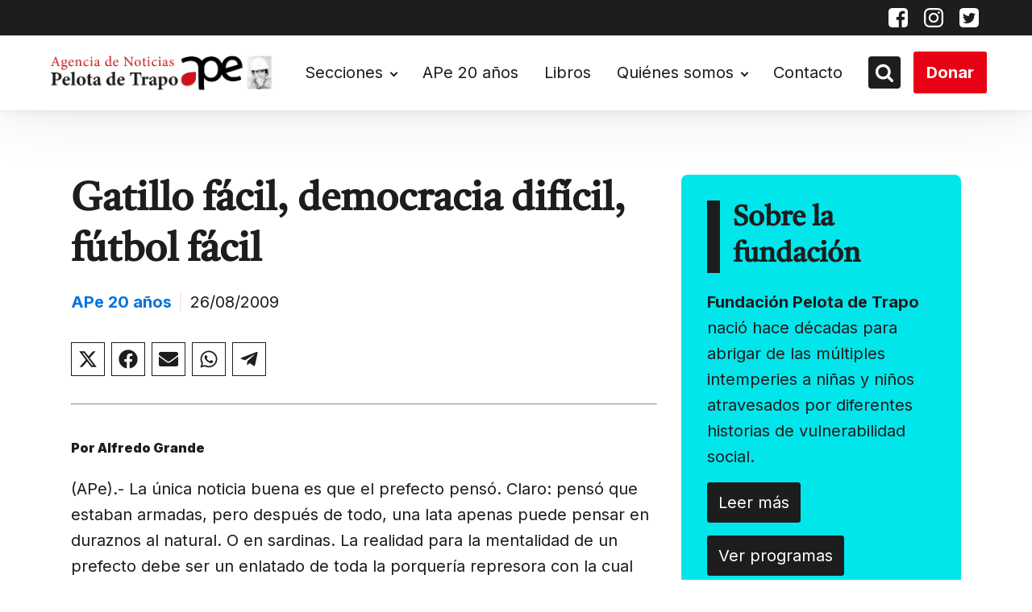

--- FILE ---
content_type: text/html
request_url: https://pelotadetrapo.org.ar/gatillo-facil-democracia-dificil-futbol-facil/
body_size: 25349
content:
<!DOCTYPE html> <html dir="ltr" lang="es" prefix="og: https://ogp.me/ns#" > <head> <meta charset="UTF-8"> <meta name="viewport" content="width=device-width, initial-scale=1.0"> <!-- WP_HEAD() START --> <title>Gatillo fácil, democracia difícil, fútbol fácil • Pelota de Trapo</title> <link rel="preload" as="style" href="https://fonts.googleapis.com/css?family=Inter:100,200,300,400,500,600,700,800,900|Tiro+Devanagari+Marathi:100,200,300,400,500,600,700,800,900" >  <link rel="stylesheet" href="https://fonts.googleapis.com/css?family=Inter:100,200,300,400,500,600,700,800,900|Tiro+Devanagari+Marathi:100,200,300,400,500,600,700,800,900">   		<!-- All in One SEO 4.9.1.1 - aioseo.com --> 	<meta name="description" content="Por Alfredo Grande (APe).- La única noticia buena es que el prefecto pensó. Claro: pensó que estaban armadas, pero después de todo, una lata apenas puede pensar en duraznos al natural. O en sardinas. La realidad para la mentalidad de un prefecto debe ser un enlatado de toda la porquería represora con la cual fue" /> 	<meta name="robots" content="max-image-preview:large" /> 	<meta name="author" content="Super User"/> 	<link rel="canonical" href="https://pelotadetrapo.org.ar/gatillo-facil-democracia-dificil-futbol-facil/" /> 	<meta name="generator" content="All in One SEO (AIOSEO) 4.9.1.1" /> 		<meta property="og:locale" content="es_ES" /> 		<meta property="og:site_name" content="Pelota de Trapo •" /> 		<meta property="og:type" content="article" /> 		<meta property="og:title" content="Gatillo fácil, democracia difícil, fútbol fácil • Pelota de Trapo" /> 		<meta property="og:description" content="Por Alfredo Grande (APe).- La única noticia buena es que el prefecto pensó. Claro: pensó que estaban armadas, pero después de todo, una lata apenas puede pensar en duraznos al natural. O en sardinas. La realidad para la mentalidad de un prefecto debe ser un enlatado de toda la porquería represora con la cual fue" /> 		<meta property="og:url" content="https://pelotadetrapo.org.ar/gatillo-facil-democracia-dificil-futbol-facil/" /> 		<meta property="article:published_time" content="2009-08-26T12:23:36+00:00" /> 		<meta property="article:modified_time" content="2009-08-26T12:23:36+00:00" /> 		<meta property="article:publisher" content="https://www.facebook.com/Agencia-de-Noticias-Pelota-de-Trapo-146772252019646/" /> 		<meta name="twitter:card" content="summary_large_image" /> 		<meta name="twitter:site" content="@agpelotadetrapo" /> 		<meta name="twitter:title" content="Gatillo fácil, democracia difícil, fútbol fácil • Pelota de Trapo" /> 		<meta name="twitter:description" content="Por Alfredo Grande (APe).- La única noticia buena es que el prefecto pensó. Claro: pensó que estaban armadas, pero después de todo, una lata apenas puede pensar en duraznos al natural. O en sardinas. La realidad para la mentalidad de un prefecto debe ser un enlatado de toda la porquería represora con la cual fue" /> 		<meta name="twitter:creator" content="@agpelotadetrapo" /> 		<script type="application/ld+json" class="aioseo-schema">
{"@context":"https:\/\/schema.org","@graph":[{"@type":"BlogPosting","@id":"https:\/\/pelotadetrapo.org.ar\/gatillo-facil-democracia-dificil-futbol-facil\/#blogposting","name":"Gatillo f\u00e1cil, democracia dif\u00edcil, f\u00fatbol f\u00e1cil \u2022 Pelota de Trapo","headline":"Gatillo f\u00e1cil, democracia dif\u00edcil, f\u00fatbol f\u00e1cil","author":{"@id":"https:\/\/pelotadetrapo.org.ar\/author\/_ape_\/#author"},"publisher":{"@id":"https:\/\/pelotadetrapo.org.ar\/#organization"},"image":{"@type":"ImageObject","url":"https:\/\/pelotadetrapo.org.ar\/wp-content\/uploads\/2022\/08\/Logo-Agencia-Pdt-24_08-1.png","@id":"https:\/\/pelotadetrapo.org.ar\/#articleImage","width":1244,"height":266,"caption":"Agencia de noticias pelota de trapo"},"datePublished":"2009-08-26T09:23:36-03:00","dateModified":"2009-08-26T09:23:36-03:00","inLanguage":"es-ES","mainEntityOfPage":{"@id":"https:\/\/pelotadetrapo.org.ar\/gatillo-facil-democracia-dificil-futbol-facil\/#webpage"},"isPartOf":{"@id":"https:\/\/pelotadetrapo.org.ar\/gatillo-facil-democracia-dificil-futbol-facil\/#webpage"},"articleSection":"2009"},{"@type":"BreadcrumbList","@id":"https:\/\/pelotadetrapo.org.ar\/gatillo-facil-democracia-dificil-futbol-facil\/#breadcrumblist","itemListElement":[{"@type":"ListItem","@id":"https:\/\/pelotadetrapo.org.ar#listItem","position":1,"name":"Inicio","item":"https:\/\/pelotadetrapo.org.ar","nextItem":{"@type":"ListItem","@id":"https:\/\/pelotadetrapo.org.ar\/category\/ape-20-anios\/#listItem","name":"APe 20 a\u00f1os"}},{"@type":"ListItem","@id":"https:\/\/pelotadetrapo.org.ar\/category\/ape-20-anios\/#listItem","position":2,"name":"APe 20 a\u00f1os","item":"https:\/\/pelotadetrapo.org.ar\/category\/ape-20-anios\/","nextItem":{"@type":"ListItem","@id":"https:\/\/pelotadetrapo.org.ar\/category\/ape-20-anios\/2009\/#listItem","name":"2009"},"previousItem":{"@type":"ListItem","@id":"https:\/\/pelotadetrapo.org.ar#listItem","name":"Inicio"}},{"@type":"ListItem","@id":"https:\/\/pelotadetrapo.org.ar\/category\/ape-20-anios\/2009\/#listItem","position":3,"name":"2009","item":"https:\/\/pelotadetrapo.org.ar\/category\/ape-20-anios\/2009\/","nextItem":{"@type":"ListItem","@id":"https:\/\/pelotadetrapo.org.ar\/gatillo-facil-democracia-dificil-futbol-facil\/#listItem","name":"Gatillo f\u00e1cil, democracia dif\u00edcil, f\u00fatbol f\u00e1cil"},"previousItem":{"@type":"ListItem","@id":"https:\/\/pelotadetrapo.org.ar\/category\/ape-20-anios\/#listItem","name":"APe 20 a\u00f1os"}},{"@type":"ListItem","@id":"https:\/\/pelotadetrapo.org.ar\/gatillo-facil-democracia-dificil-futbol-facil\/#listItem","position":4,"name":"Gatillo f\u00e1cil, democracia dif\u00edcil, f\u00fatbol f\u00e1cil","previousItem":{"@type":"ListItem","@id":"https:\/\/pelotadetrapo.org.ar\/category\/ape-20-anios\/2009\/#listItem","name":"2009"}}]},{"@type":"Organization","@id":"https:\/\/pelotadetrapo.org.ar\/#organization","name":"Pelota de Trapo","url":"https:\/\/pelotadetrapo.org.ar\/","telephone":"+541142084341","logo":{"@type":"ImageObject","url":"https:\/\/pelotadetrapo.org.ar\/wp-content\/uploads\/2022\/08\/Logo-Agencia-Pdt-24_08-1.png","@id":"https:\/\/pelotadetrapo.org.ar\/gatillo-facil-democracia-dificil-futbol-facil\/#organizationLogo","width":1244,"height":266,"caption":"Agencia de noticias pelota de trapo"},"image":{"@id":"https:\/\/pelotadetrapo.org.ar\/gatillo-facil-democracia-dificil-futbol-facil\/#organizationLogo"},"sameAs":["https:\/\/www.facebook.com\/Agencia-de-Noticias-Pelota-de-Trapo-146772252019646\/","https:\/\/mobile.twitter.com\/agpelotadetrapo","https:\/\/www.instagram.com\/ag.pelotadetrapo\/?hl=en"]},{"@type":"Person","@id":"https:\/\/pelotadetrapo.org.ar\/author\/_ape_\/#author","url":"https:\/\/pelotadetrapo.org.ar\/author\/_ape_\/","name":"Super User"},{"@type":"WebPage","@id":"https:\/\/pelotadetrapo.org.ar\/gatillo-facil-democracia-dificil-futbol-facil\/#webpage","url":"https:\/\/pelotadetrapo.org.ar\/gatillo-facil-democracia-dificil-futbol-facil\/","name":"Gatillo f\u00e1cil, democracia dif\u00edcil, f\u00fatbol f\u00e1cil \u2022 Pelota de Trapo","description":"Por Alfredo Grande (APe).- La \u00fanica noticia buena es que el prefecto pens\u00f3. Claro: pens\u00f3 que estaban armadas, pero despu\u00e9s de todo, una lata apenas puede pensar en duraznos al natural. O en sardinas. La realidad para la mentalidad de un prefecto debe ser un enlatado de toda la porquer\u00eda represora con la cual fue","inLanguage":"es-ES","isPartOf":{"@id":"https:\/\/pelotadetrapo.org.ar\/#website"},"breadcrumb":{"@id":"https:\/\/pelotadetrapo.org.ar\/gatillo-facil-democracia-dificil-futbol-facil\/#breadcrumblist"},"author":{"@id":"https:\/\/pelotadetrapo.org.ar\/author\/_ape_\/#author"},"creator":{"@id":"https:\/\/pelotadetrapo.org.ar\/author\/_ape_\/#author"},"datePublished":"2009-08-26T09:23:36-03:00","dateModified":"2009-08-26T09:23:36-03:00"},{"@type":"WebSite","@id":"https:\/\/pelotadetrapo.org.ar\/#website","url":"https:\/\/pelotadetrapo.org.ar\/","name":"Pelota de Trapo","inLanguage":"es-ES","publisher":{"@id":"https:\/\/pelotadetrapo.org.ar\/#organization"}}]}
</script> 		<!-- All in One SEO -->  <link rel="alternate" type="application/rss+xml" title="Pelota de Trapo &raquo; Comentario Gatillo fácil, democracia difícil, fútbol fácil del feed" href="https://pelotadetrapo.org.ar/gatillo-facil-democracia-dificil-futbol-facil/feed/" /> <link rel="alternate" title="oEmbed (JSON)" type="application/json+oembed" href="https://pelotadetrapo.org.ar/wp-json/oembed/1.0/embed?url=https%3A%2F%2Fpelotadetrapo.org.ar%2Fgatillo-facil-democracia-dificil-futbol-facil%2F" /> <link rel="alternate" title="oEmbed (XML)" type="text/xml+oembed" href="https://pelotadetrapo.org.ar/wp-json/oembed/1.0/embed?url=https%3A%2F%2Fpelotadetrapo.org.ar%2Fgatillo-facil-democracia-dificil-futbol-facil%2F&#038;format=xml" /> <style id='wp-img-auto-sizes-contain-inline-css' type='text/css'> img:is([sizes=auto i],[sizes^="auto," i]){contain-intrinsic-size:3000px 1500px} /*# sourceURL=wp-img-auto-sizes-contain-inline-css */ </style> <!-- <link rel='stylesheet' id='embedpress-css-css' href='https://pelotadetrapo.org.ar/wp-content/plugins/embedpress/assets/css/embedpress.css?ver=1765915588' type='text/css' media='all' /> --> <!-- <link rel='stylesheet' id='embedpress-blocks-style-css' href='https://pelotadetrapo.org.ar/wp-content/plugins/embedpress/assets/css/blocks.build.css?ver=1765915588' type='text/css' media='all' /> --> <!-- <link rel='stylesheet' id='embedpress-lazy-load-css-css' href='https://pelotadetrapo.org.ar/wp-content/plugins/embedpress/assets/css/lazy-load.css?ver=1765915588' type='text/css' media='all' /> -->
<link rel="stylesheet" type="text/css" href="//pelotadetrapo.org.ar/wp-content/cache/wpfc-minified/2q77vpac/h9mhs.css" media="all"/> <style id='wp-block-library-inline-css' type='text/css'> :root{--wp-block-synced-color:#7a00df;--wp-block-synced-color--rgb:122,0,223;--wp-bound-block-color:var(--wp-block-synced-color);--wp-editor-canvas-background:#ddd;--wp-admin-theme-color:#007cba;--wp-admin-theme-color--rgb:0,124,186;--wp-admin-theme-color-darker-10:#006ba1;--wp-admin-theme-color-darker-10--rgb:0,107,160.5;--wp-admin-theme-color-darker-20:#005a87;--wp-admin-theme-color-darker-20--rgb:0,90,135;--wp-admin-border-width-focus:2px}@media (min-resolution:192dpi){:root{--wp-admin-border-width-focus:1.5px}}.wp-element-button{cursor:pointer}:root .has-very-light-gray-background-color{background-color:#eee}:root .has-very-dark-gray-background-color{background-color:#313131}:root .has-very-light-gray-color{color:#eee}:root .has-very-dark-gray-color{color:#313131}:root .has-vivid-green-cyan-to-vivid-cyan-blue-gradient-background{background:linear-gradient(135deg,#00d084,#0693e3)}:root .has-purple-crush-gradient-background{background:linear-gradient(135deg,#34e2e4,#4721fb 50%,#ab1dfe)}:root .has-hazy-dawn-gradient-background{background:linear-gradient(135deg,#faaca8,#dad0ec)}:root .has-subdued-olive-gradient-background{background:linear-gradient(135deg,#fafae1,#67a671)}:root .has-atomic-cream-gradient-background{background:linear-gradient(135deg,#fdd79a,#004a59)}:root .has-nightshade-gradient-background{background:linear-gradient(135deg,#330968,#31cdcf)}:root .has-midnight-gradient-background{background:linear-gradient(135deg,#020381,#2874fc)}:root{--wp--preset--font-size--normal:16px;--wp--preset--font-size--huge:42px}.has-regular-font-size{font-size:1em}.has-larger-font-size{font-size:2.625em}.has-normal-font-size{font-size:var(--wp--preset--font-size--normal)}.has-huge-font-size{font-size:var(--wp--preset--font-size--huge)}.has-text-align-center{text-align:center}.has-text-align-left{text-align:left}.has-text-align-right{text-align:right}.has-fit-text{white-space:nowrap!important}#end-resizable-editor-section{display:none}.aligncenter{clear:both}.items-justified-left{justify-content:flex-start}.items-justified-center{justify-content:center}.items-justified-right{justify-content:flex-end}.items-justified-space-between{justify-content:space-between}.screen-reader-text{border:0;clip-path:inset(50%);height:1px;margin:-1px;overflow:hidden;padding:0;position:absolute;width:1px;word-wrap:normal!important}.screen-reader-text:focus{background-color:#ddd;clip-path:none;color:#444;display:block;font-size:1em;height:auto;left:5px;line-height:normal;padding:15px 23px 14px;text-decoration:none;top:5px;width:auto;z-index:100000}html :where(.has-border-color){border-style:solid}html :where([style*=border-top-color]){border-top-style:solid}html :where([style*=border-right-color]){border-right-style:solid}html :where([style*=border-bottom-color]){border-bottom-style:solid}html :where([style*=border-left-color]){border-left-style:solid}html :where([style*=border-width]){border-style:solid}html :where([style*=border-top-width]){border-top-style:solid}html :where([style*=border-right-width]){border-right-style:solid}html :where([style*=border-bottom-width]){border-bottom-style:solid}html :where([style*=border-left-width]){border-left-style:solid}html :where(img[class*=wp-image-]){height:auto;max-width:100%}:where(figure){margin:0 0 1em}html :where(.is-position-sticky){--wp-admin--admin-bar--position-offset:var(--wp-admin--admin-bar--height,0px)}@media screen and (max-width:600px){html :where(.is-position-sticky){--wp-admin--admin-bar--position-offset:0px}}  /*# sourceURL=wp-block-library-inline-css */ </style><style id='global-styles-inline-css' type='text/css'> :root{--wp--preset--aspect-ratio--square: 1;--wp--preset--aspect-ratio--4-3: 4/3;--wp--preset--aspect-ratio--3-4: 3/4;--wp--preset--aspect-ratio--3-2: 3/2;--wp--preset--aspect-ratio--2-3: 2/3;--wp--preset--aspect-ratio--16-9: 16/9;--wp--preset--aspect-ratio--9-16: 9/16;--wp--preset--color--black: #000000;--wp--preset--color--cyan-bluish-gray: #abb8c3;--wp--preset--color--white: #ffffff;--wp--preset--color--pale-pink: #f78da7;--wp--preset--color--vivid-red: #cf2e2e;--wp--preset--color--luminous-vivid-orange: #ff6900;--wp--preset--color--luminous-vivid-amber: #fcb900;--wp--preset--color--light-green-cyan: #7bdcb5;--wp--preset--color--vivid-green-cyan: #00d084;--wp--preset--color--pale-cyan-blue: #8ed1fc;--wp--preset--color--vivid-cyan-blue: #0693e3;--wp--preset--color--vivid-purple: #9b51e0;--wp--preset--gradient--vivid-cyan-blue-to-vivid-purple: linear-gradient(135deg,rgb(6,147,227) 0%,rgb(155,81,224) 100%);--wp--preset--gradient--light-green-cyan-to-vivid-green-cyan: linear-gradient(135deg,rgb(122,220,180) 0%,rgb(0,208,130) 100%);--wp--preset--gradient--luminous-vivid-amber-to-luminous-vivid-orange: linear-gradient(135deg,rgb(252,185,0) 0%,rgb(255,105,0) 100%);--wp--preset--gradient--luminous-vivid-orange-to-vivid-red: linear-gradient(135deg,rgb(255,105,0) 0%,rgb(207,46,46) 100%);--wp--preset--gradient--very-light-gray-to-cyan-bluish-gray: linear-gradient(135deg,rgb(238,238,238) 0%,rgb(169,184,195) 100%);--wp--preset--gradient--cool-to-warm-spectrum: linear-gradient(135deg,rgb(74,234,220) 0%,rgb(151,120,209) 20%,rgb(207,42,186) 40%,rgb(238,44,130) 60%,rgb(251,105,98) 80%,rgb(254,248,76) 100%);--wp--preset--gradient--blush-light-purple: linear-gradient(135deg,rgb(255,206,236) 0%,rgb(152,150,240) 100%);--wp--preset--gradient--blush-bordeaux: linear-gradient(135deg,rgb(254,205,165) 0%,rgb(254,45,45) 50%,rgb(107,0,62) 100%);--wp--preset--gradient--luminous-dusk: linear-gradient(135deg,rgb(255,203,112) 0%,rgb(199,81,192) 50%,rgb(65,88,208) 100%);--wp--preset--gradient--pale-ocean: linear-gradient(135deg,rgb(255,245,203) 0%,rgb(182,227,212) 50%,rgb(51,167,181) 100%);--wp--preset--gradient--electric-grass: linear-gradient(135deg,rgb(202,248,128) 0%,rgb(113,206,126) 100%);--wp--preset--gradient--midnight: linear-gradient(135deg,rgb(2,3,129) 0%,rgb(40,116,252) 100%);--wp--preset--font-size--small: 13px;--wp--preset--font-size--medium: 20px;--wp--preset--font-size--large: 36px;--wp--preset--font-size--x-large: 42px;--wp--preset--spacing--20: 0.44rem;--wp--preset--spacing--30: 0.67rem;--wp--preset--spacing--40: 1rem;--wp--preset--spacing--50: 1.5rem;--wp--preset--spacing--60: 2.25rem;--wp--preset--spacing--70: 3.38rem;--wp--preset--spacing--80: 5.06rem;--wp--preset--shadow--natural: 6px 6px 9px rgba(0, 0, 0, 0.2);--wp--preset--shadow--deep: 12px 12px 50px rgba(0, 0, 0, 0.4);--wp--preset--shadow--sharp: 6px 6px 0px rgba(0, 0, 0, 0.2);--wp--preset--shadow--outlined: 6px 6px 0px -3px rgb(255, 255, 255), 6px 6px rgb(0, 0, 0);--wp--preset--shadow--crisp: 6px 6px 0px rgb(0, 0, 0);}:where(.is-layout-flex){gap: 0.5em;}:where(.is-layout-grid){gap: 0.5em;}body .is-layout-flex{display: flex;}.is-layout-flex{flex-wrap: wrap;align-items: center;}.is-layout-flex > :is(*, div){margin: 0;}body .is-layout-grid{display: grid;}.is-layout-grid > :is(*, div){margin: 0;}:where(.wp-block-columns.is-layout-flex){gap: 2em;}:where(.wp-block-columns.is-layout-grid){gap: 2em;}:where(.wp-block-post-template.is-layout-flex){gap: 1.25em;}:where(.wp-block-post-template.is-layout-grid){gap: 1.25em;}.has-black-color{color: var(--wp--preset--color--black) !important;}.has-cyan-bluish-gray-color{color: var(--wp--preset--color--cyan-bluish-gray) !important;}.has-white-color{color: var(--wp--preset--color--white) !important;}.has-pale-pink-color{color: var(--wp--preset--color--pale-pink) !important;}.has-vivid-red-color{color: var(--wp--preset--color--vivid-red) !important;}.has-luminous-vivid-orange-color{color: var(--wp--preset--color--luminous-vivid-orange) !important;}.has-luminous-vivid-amber-color{color: var(--wp--preset--color--luminous-vivid-amber) !important;}.has-light-green-cyan-color{color: var(--wp--preset--color--light-green-cyan) !important;}.has-vivid-green-cyan-color{color: var(--wp--preset--color--vivid-green-cyan) !important;}.has-pale-cyan-blue-color{color: var(--wp--preset--color--pale-cyan-blue) !important;}.has-vivid-cyan-blue-color{color: var(--wp--preset--color--vivid-cyan-blue) !important;}.has-vivid-purple-color{color: var(--wp--preset--color--vivid-purple) !important;}.has-black-background-color{background-color: var(--wp--preset--color--black) !important;}.has-cyan-bluish-gray-background-color{background-color: var(--wp--preset--color--cyan-bluish-gray) !important;}.has-white-background-color{background-color: var(--wp--preset--color--white) !important;}.has-pale-pink-background-color{background-color: var(--wp--preset--color--pale-pink) !important;}.has-vivid-red-background-color{background-color: var(--wp--preset--color--vivid-red) !important;}.has-luminous-vivid-orange-background-color{background-color: var(--wp--preset--color--luminous-vivid-orange) !important;}.has-luminous-vivid-amber-background-color{background-color: var(--wp--preset--color--luminous-vivid-amber) !important;}.has-light-green-cyan-background-color{background-color: var(--wp--preset--color--light-green-cyan) !important;}.has-vivid-green-cyan-background-color{background-color: var(--wp--preset--color--vivid-green-cyan) !important;}.has-pale-cyan-blue-background-color{background-color: var(--wp--preset--color--pale-cyan-blue) !important;}.has-vivid-cyan-blue-background-color{background-color: var(--wp--preset--color--vivid-cyan-blue) !important;}.has-vivid-purple-background-color{background-color: var(--wp--preset--color--vivid-purple) !important;}.has-black-border-color{border-color: var(--wp--preset--color--black) !important;}.has-cyan-bluish-gray-border-color{border-color: var(--wp--preset--color--cyan-bluish-gray) !important;}.has-white-border-color{border-color: var(--wp--preset--color--white) !important;}.has-pale-pink-border-color{border-color: var(--wp--preset--color--pale-pink) !important;}.has-vivid-red-border-color{border-color: var(--wp--preset--color--vivid-red) !important;}.has-luminous-vivid-orange-border-color{border-color: var(--wp--preset--color--luminous-vivid-orange) !important;}.has-luminous-vivid-amber-border-color{border-color: var(--wp--preset--color--luminous-vivid-amber) !important;}.has-light-green-cyan-border-color{border-color: var(--wp--preset--color--light-green-cyan) !important;}.has-vivid-green-cyan-border-color{border-color: var(--wp--preset--color--vivid-green-cyan) !important;}.has-pale-cyan-blue-border-color{border-color: var(--wp--preset--color--pale-cyan-blue) !important;}.has-vivid-cyan-blue-border-color{border-color: var(--wp--preset--color--vivid-cyan-blue) !important;}.has-vivid-purple-border-color{border-color: var(--wp--preset--color--vivid-purple) !important;}.has-vivid-cyan-blue-to-vivid-purple-gradient-background{background: var(--wp--preset--gradient--vivid-cyan-blue-to-vivid-purple) !important;}.has-light-green-cyan-to-vivid-green-cyan-gradient-background{background: var(--wp--preset--gradient--light-green-cyan-to-vivid-green-cyan) !important;}.has-luminous-vivid-amber-to-luminous-vivid-orange-gradient-background{background: var(--wp--preset--gradient--luminous-vivid-amber-to-luminous-vivid-orange) !important;}.has-luminous-vivid-orange-to-vivid-red-gradient-background{background: var(--wp--preset--gradient--luminous-vivid-orange-to-vivid-red) !important;}.has-very-light-gray-to-cyan-bluish-gray-gradient-background{background: var(--wp--preset--gradient--very-light-gray-to-cyan-bluish-gray) !important;}.has-cool-to-warm-spectrum-gradient-background{background: var(--wp--preset--gradient--cool-to-warm-spectrum) !important;}.has-blush-light-purple-gradient-background{background: var(--wp--preset--gradient--blush-light-purple) !important;}.has-blush-bordeaux-gradient-background{background: var(--wp--preset--gradient--blush-bordeaux) !important;}.has-luminous-dusk-gradient-background{background: var(--wp--preset--gradient--luminous-dusk) !important;}.has-pale-ocean-gradient-background{background: var(--wp--preset--gradient--pale-ocean) !important;}.has-electric-grass-gradient-background{background: var(--wp--preset--gradient--electric-grass) !important;}.has-midnight-gradient-background{background: var(--wp--preset--gradient--midnight) !important;}.has-small-font-size{font-size: var(--wp--preset--font-size--small) !important;}.has-medium-font-size{font-size: var(--wp--preset--font-size--medium) !important;}.has-large-font-size{font-size: var(--wp--preset--font-size--large) !important;}.has-x-large-font-size{font-size: var(--wp--preset--font-size--x-large) !important;} /*# sourceURL=global-styles-inline-css */ </style>  <style id='classic-theme-styles-inline-css' type='text/css'> /*! This file is auto-generated */ .wp-block-button__link{color:#fff;background-color:#32373c;border-radius:9999px;box-shadow:none;text-decoration:none;padding:calc(.667em + 2px) calc(1.333em + 2px);font-size:1.125em}.wp-block-file__button{background:#32373c;color:#fff;text-decoration:none} /*# sourceURL=/wp-includes/css/classic-themes.min.css */ </style> <!-- <link rel='stylesheet' id='wp-components-css' href='https://pelotadetrapo.org.ar/wp-includes/css/dist/components/style.min.css?ver=6.9' type='text/css' media='all' /> --> <!-- <link rel='stylesheet' id='wp-preferences-css' href='https://pelotadetrapo.org.ar/wp-includes/css/dist/preferences/style.min.css?ver=6.9' type='text/css' media='all' /> --> <!-- <link rel='stylesheet' id='wp-block-editor-css' href='https://pelotadetrapo.org.ar/wp-includes/css/dist/block-editor/style.min.css?ver=6.9' type='text/css' media='all' /> --> <!-- <link rel='stylesheet' id='wp-reusable-blocks-css' href='https://pelotadetrapo.org.ar/wp-includes/css/dist/reusable-blocks/style.min.css?ver=6.9' type='text/css' media='all' /> --> <!-- <link rel='stylesheet' id='wp-patterns-css' href='https://pelotadetrapo.org.ar/wp-includes/css/dist/patterns/style.min.css?ver=6.9' type='text/css' media='all' /> --> <!-- <link rel='stylesheet' id='wp-editor-css' href='https://pelotadetrapo.org.ar/wp-includes/css/dist/editor/style.min.css?ver=6.9' type='text/css' media='all' /> --> <!-- <link rel='stylesheet' id='embedpress_pro-cgb-style-css-css' href='https://pelotadetrapo.org.ar/wp-content/plugins/embedpress-pro/Gutenberg/dist/blocks.style.build.css' type='text/css' media='all' /> --> <!-- <link rel='stylesheet' id='oxygen-css' href='https://pelotadetrapo.org.ar/wp-content/plugins/oxygen/component-framework/oxygen.css?ver=4.9.2' type='text/css' media='all' /> --> <!-- <link rel='stylesheet' id='wpdreams-asl-basic-css' href='https://pelotadetrapo.org.ar/wp-content/plugins/ajax-search-lite/css/style.basic.css?ver=4.13.4' type='text/css' media='all' /> -->
<link rel="stylesheet" type="text/css" href="//pelotadetrapo.org.ar/wp-content/cache/wpfc-minified/988iio6q/e0htr.css" media="all"/> <style id='wpdreams-asl-basic-inline-css' type='text/css'>  					div[id*='ajaxsearchlitesettings'].searchsettings .asl_option_inner label { 						font-size: 0px !important; 						color: rgba(0, 0, 0, 0); 					} 					div[id*='ajaxsearchlitesettings'].searchsettings .asl_option_inner label:after { 						font-size: 11px !important; 						position: absolute; 						top: 0; 						left: 0; 						z-index: 1; 					} 					.asl_w_container { 						width: 100%; 						margin: 0px 0px 0px 0px; 						min-width: 200px; 					} 					div[id*='ajaxsearchlite'].asl_m { 						width: 100%; 					} 					div[id*='ajaxsearchliteres'].wpdreams_asl_results div.resdrg span.highlighted { 						font-weight: bold; 						color: rgba(217, 49, 43, 1); 						background-color: rgba(238, 238, 238, 1); 					} 					div[id*='ajaxsearchliteres'].wpdreams_asl_results .results img.asl_image { 						width: 70px; 						height: 70px; 						object-fit: cover; 					} 					div[id*='ajaxsearchlite'].asl_r .results { 						max-height: none; 					} 					div[id*='ajaxsearchlite'].asl_r { 						position: absolute; 					} 				 							.asl_w, .asl_w * {font-family:&quot;Inter&quot;,&quot;sans-serif&quot; !important;} 							.asl_m input[type=search]::placeholder{font-family:&quot;Inter&quot;,&quot;sans-serif&quot; !important;} 							.asl_m input[type=search]::-webkit-input-placeholder{font-family:&quot;Inter&quot;,&quot;sans-serif&quot; !important;} 							.asl_m input[type=search]::-moz-placeholder{font-family:&quot;Inter&quot;,&quot;sans-serif&quot; !important;} 							.asl_m input[type=search]:-ms-input-placeholder{font-family:&quot;Inter&quot;,&quot;sans-serif&quot; !important;} 						 						div.asl_r.asl_w.vertical .results .item::after { 							display: block; 							position: absolute; 							bottom: 0; 							content: ''; 							height: 1px; 							width: 100%; 							background: #D8D8D8; 						} 						div.asl_r.asl_w.vertical .results .item.asl_last_item::after { 							display: none; 						} 					 #ajaxsearchlite1 .probox .proinput input, div.asl_w .probox .proinput input, div.asl_r .results .item .asl_content h3, div.asl_r .results .item .asl_content h3 a { font-size:16px; }  div.asl_r .results .item div.etc, div.asl_r .results .item .asl_content .asl_desc { font-size:14px }  div.asl_r .results .item .asl_content h3 a:hover { font-size:initial }  div.asl_r p.showmore { background:#e1635c; }  div.asl_r p.showmore a { color:white; font-size:16px; font-weight:700; } /*# sourceURL=wpdreams-asl-basic-inline-css */ </style> <!-- <link rel='stylesheet' id='wpdreams-asl-instance-css' href='https://pelotadetrapo.org.ar/wp-content/plugins/ajax-search-lite/css/style-simple-red.css?ver=4.13.4' type='text/css' media='all' /> -->
<link rel="stylesheet" type="text/css" href="//pelotadetrapo.org.ar/wp-content/cache/wpfc-minified/2ztbelpg/2hkih.css" media="all"/> <script type="text/javascript" src="https://pelotadetrapo.org.ar/wp-includes/js/jquery/jquery.min.js?ver=3.7.1" id="jquery-core-js"></script> <script type="text/javascript" src="https://pelotadetrapo.org.ar/wp-includes/js/jquery/jquery-migrate.min.js?ver=3.4.1" id="jquery-migrate-js"></script> <link rel="EditURI" type="application/rsd+xml" title="RSD" href="https://pelotadetrapo.org.ar/xmlrpc.php?rsd" />  <link rel='shortlink' href='https://pelotadetrapo.org.ar/?p=30498' /> <link rel="preload" href="https://pelotadetrapo.org.ar/wp-includes/js/jquery/jquery.min.js?ver=3.7.1" as="script">				<link rel="preconnect" href="https://fonts.gstatic.com" crossorigin /> 				<link rel="preload" as="style" href="//fonts.googleapis.com/css?family=Open+Sans&display=swap" /> 								<link rel="stylesheet" href="//fonts.googleapis.com/css?family=Open+Sans&display=swap" media="all" /> 				<link rel="icon" href="https://pelotadetrapo.org.ar/wp-content/uploads/2022/09/favicon.ico" sizes="32x32" /> <link rel="icon" href="https://pelotadetrapo.org.ar/wp-content/uploads/2022/09/favicon.ico" sizes="192x192" /> <link rel="apple-touch-icon" href="https://pelotadetrapo.org.ar/wp-content/uploads/2022/09/favicon.ico" /> <meta name="msapplication-TileImage" content="https://pelotadetrapo.org.ar/wp-content/uploads/2022/09/favicon.ico" /> 		<style type="text/css" id="wp-custom-css"> 			header #image-6-183 { height: auto !important; }		</style> 		<!-- <link rel='stylesheet' id='oxygen-cache-29500-css' href='//pelotadetrapo.org.ar/wp-content/uploads/oxygen/css/29500.css?cache=1661900981&#038;ver=6.9' type='text/css' media='all' /> --> <!-- <link rel='stylesheet' id='oxygen-cache-251-css' href='//pelotadetrapo.org.ar/wp-content/uploads/oxygen/css/251.css?cache=1661900985&#038;ver=6.9' type='text/css' media='all' /> --> <!-- <link rel='stylesheet' id='oxygen-cache-252-css' href='//pelotadetrapo.org.ar/wp-content/uploads/oxygen/css/252.css?cache=1661900986&#038;ver=6.9' type='text/css' media='all' /> --> <!-- <link rel='stylesheet' id='oxygen-cache-255-css' href='//pelotadetrapo.org.ar/wp-content/uploads/oxygen/css/255.css?cache=1662147481&#038;ver=6.9' type='text/css' media='all' /> --> <!-- <link rel='stylesheet' id='oxygen-cache-246-css' href='//pelotadetrapo.org.ar/wp-content/uploads/oxygen/css/246.css?cache=1699889772&#038;ver=6.9' type='text/css' media='all' /> --> <!-- <link rel='stylesheet' id='oxygen-universal-styles-css' href='//pelotadetrapo.org.ar/wp-content/uploads/oxygen/css/universal.css?cache=1699889772&#038;ver=6.9' type='text/css' media='all' /> -->
<link rel="stylesheet" type="text/css" href="//pelotadetrapo.org.ar/wp-content/cache/wpfc-minified/mlbw0bj9/2hkih.css" media="all"/> <!-- END OF WP_HEAD() --> </head> <body class="wp-singular post-template-default single single-post postid-30498 single-format-standard wp-theme-oxygen-is-not-a-theme  wp-embed-responsive oxygen-body" >     	<style>.lazy {background-image: none!important}</style>					<header id="_header-1-183" class="oxy-header-wrapper oxy-sticky-header oxy-overlay-header oxy-header" ><div id="_header_row-58-255" class="oxygen-hide-in-sticky oxy-header-row" ><div class="oxy-header-container"><div id="_header_left-59-255" class="oxy-header-left" ></div><div id="_header_center-60-255" class="oxy-header-center" ></div><div id="_header_right-61-255" class="oxy-header-right" ><div id="div_block-72-255" class="ct-div-block redes__container" ><a id="link-69-255" class="ct-link" href="https://www.facebook.com/Agencia-de-Noticias-Pelota-de-Trapo-146772252019646/" target="_self"  ><div id="fancy_icon-63-255" class="ct-fancy-icon" ><svg id="svg-fancy_icon-63-255"><use xlink:href="#FontAwesomeicon-facebook-square"></use></svg></div></a><a id="link-70-255" class="ct-link" href="https://www.instagram.com/ag.pelotadetrapo/?hl=en" target="_self"  ><div id="fancy_icon-67-255" class="ct-fancy-icon" ><svg id="svg-fancy_icon-67-255"><use xlink:href="#FontAwesomeicon-instagram"></use></svg></div></a><a id="link-71-255" class="ct-link" href="https://mobile.twitter.com/agpelotadetrapo" target="_self"  ><div id="fancy_icon-68-255" class="ct-fancy-icon" ><svg id="svg-fancy_icon-68-255"><use xlink:href="#FontAwesomeicon-twitter-square"></use></svg></div></a></div></div></div></div><div id="_header_row-2-183" class="oxy-header-row" ><div class="oxy-header-container"><div id="_header_left-3-183" class="oxy-header-left" ><a id="link-57-183" class="ct-link" href="/"   ><img  id="image-6-183" alt="" src="https://pelotadetrapo.org.ar/wp-content/uploads/2022/08/Logo-Agencia-Pdt-24_08-1.png" class="ct-image"></a></div><div id="_header_center-4-183" class="oxy-header-center" ></div><div id="_header_right-5-183" class="oxy-header-right" ><nav id="_nav_menu-7-183" class="oxy-nav-menu oxy-nav-menu-dropdowns oxy-nav-menu-dropdown-arrow" ><div class='oxy-menu-toggle'><div class='oxy-nav-menu-hamburger-wrap'><div class='oxy-nav-menu-hamburger'><div class='oxy-nav-menu-hamburger-line'></div><div class='oxy-nav-menu-hamburger-line'></div><div class='oxy-nav-menu-hamburger-line'></div></div></div></div><div class="menu-principal-container"><ul id="menu-principal" class="oxy-nav-menu-list"><li id="menu-item-10599" class="menu-item menu-item-type-custom menu-item-object-custom menu-item-has-children menu-item-10599"><a>Secciones</a> <ul class="sub-menu"> 	<li id="menu-item-29497" class="menu-item menu-item-type-taxonomy menu-item-object-category menu-item-29497"><a href="https://pelotadetrapo.org.ar/category/alberto-morlachetti/">Alberto Morlachetti</a></li> 	<li id="menu-item-10607" class="menu-item menu-item-type-taxonomy menu-item-object-category menu-item-10607"><a href="https://pelotadetrapo.org.ar/category/violencias/">Violencias</a></li> 	<li id="menu-item-10606" class="menu-item menu-item-type-taxonomy menu-item-object-category menu-item-10606"><a href="https://pelotadetrapo.org.ar/category/sociedad/">Sociedad</a></li> 	<li id="menu-item-10605" class="menu-item menu-item-type-taxonomy menu-item-object-category menu-item-10605"><a href="https://pelotadetrapo.org.ar/category/familiaridades/">Familiaridades</a></li> 	<li id="menu-item-10603" class="menu-item menu-item-type-taxonomy menu-item-object-category menu-item-10603"><a href="https://pelotadetrapo.org.ar/category/ambiente/">Ambiente</a></li> 	<li id="menu-item-29493" class="menu-item menu-item-type-taxonomy menu-item-object-category menu-item-29493"><a href="https://pelotadetrapo.org.ar/category/educacion/">Educación</a></li> 	<li id="menu-item-38754" class="menu-item menu-item-type-taxonomy menu-item-object-category menu-item-38754"><a href="https://pelotadetrapo.org.ar/category/educadores/">Educadores</a></li> 	<li id="menu-item-29495" class="menu-item menu-item-type-taxonomy menu-item-object-category menu-item-29495"><a href="https://pelotadetrapo.org.ar/category/nuestras-marchas/">Nuestras Marchas</a></li> 	<li id="menu-item-38755" class="menu-item menu-item-type-taxonomy menu-item-object-category menu-item-38755"><a href="https://pelotadetrapo.org.ar/category/verso-y-prosa/">Verso y prosa</a></li> </ul> </li> <li id="menu-item-38753" class="menu-item menu-item-type-taxonomy menu-item-object-category current-post-ancestor menu-item-38753"><a href="https://pelotadetrapo.org.ar/category/ape-20-anios/">APe 20 años</a></li> <li id="menu-item-10608" class="menu-item menu-item-type-custom menu-item-object-custom menu-item-10608"><a href="/libros">Libros</a></li> <li id="menu-item-10609" class="menu-item menu-item-type-custom menu-item-object-custom menu-item-has-children menu-item-10609"><a>Quiénes somos</a> <ul class="sub-menu"> 	<li id="menu-item-10611" class="menu-item menu-item-type-post_type menu-item-object-page menu-item-10611"><a href="https://pelotadetrapo.org.ar/fundacion-pelota-de-trapo/">Fundación Pelota de Trapo</a></li> 	<li id="menu-item-10610" class="menu-item menu-item-type-post_type menu-item-object-page menu-item-10610"><a href="https://pelotadetrapo.org.ar/agencia-pelota-de-trapo/">Agencia de Noticias Pelota de Trapo</a></li> </ul> </li> <li id="menu-item-10612" class="menu-item menu-item-type-post_type menu-item-object-page menu-item-10612"><a href="https://pelotadetrapo.org.ar/contacto/">Contacto</a></li> </ul></div></nav><div id="fancy_icon-84-255" class="ct-fancy-icon" ><svg id="svg-fancy_icon-84-255"><use xlink:href="#FontAwesomeicon-search"></use></svg></div><a id="link_button-9-183" class="ct-link-button" href="/donar" target="_self"  >Donar</a><div id="fancy_icon-44-183" class="ct-fancy-icon" ><svg id="svg-fancy_icon-44-183"><use xlink:href="#FontAwesomeicon-bars"></use></svg></div></div></div></div></header> 				<script type="text/javascript">
jQuery(document).ready(function() {
var selector = "#_header-1-183",
scrollval = parseInt("300");
if (!scrollval || scrollval < 1) {
if (jQuery(window).width() >= 1201){
jQuery("body").css("margin-top", jQuery(selector).outerHeight());
jQuery(selector).addClass("oxy-sticky-header-active");
}
}
else {
var scrollTopOld = 0;
jQuery(window).scroll(function() {
if (!jQuery('body').hasClass('oxy-nav-menu-prevent-overflow')) {
if (jQuery(this).scrollTop() > scrollval 
) {
if (
jQuery(window).width() >= 1201 && 
!jQuery(selector).hasClass("oxy-sticky-header-active")) {
if (jQuery(selector).css('position')!='absolute') {
jQuery("body").css("margin-top", jQuery(selector).outerHeight());
}
jQuery(selector)
.addClass("oxy-sticky-header-active")
.addClass("oxy-sticky-header-fade-in");
}
}
else {
jQuery(selector)
.removeClass("oxy-sticky-header-fade-in")
.removeClass("oxy-sticky-header-active");
if (jQuery(selector).css('position')!='absolute') {
jQuery("body").css("margin-top", "");
}
}
scrollTopOld = jQuery(this).scrollTop();
}
})
}
});
</script>            <div tabindex="-1" class="oxy-modal-backdrop right"                 style="background-color: rgba(0,0,0,0.5);"                 data-trigger="user_clicks_element"                data-trigger-selector="#fancy_icon-84-255"                data-trigger-time="5"                data-trigger-time-unit="seconds"                data-close-automatically="no"                data-close-after-time="10"                data-close-after-time-unit="seconds"                data-trigger_scroll_amount="50"                data-trigger_scroll_direction="down"	            data-scroll_to_selector=""	            data-time_inactive="60"	            data-time-inactive-unit="seconds"	            data-number_of_clicks="3"	            data-close_on_esc="on"	            data-number_of_page_views="3"                data-close-after-form-submit="no"                data-open-again="always_show"                data-open-again-after-days="3"            >                  <div id="modal-87-255" class="ct-modal" ><h2 id="headline-88-255" class="ct-headline">Buscar</h2><div id="shortcode-90-255" class="ct-shortcode" ><div class="asl_w_container asl_w_container_1" data-id="1" data-instance="1"> 	<div id='ajaxsearchlite1' 		data-id="1" 		data-instance="1" 		class="asl_w asl_m asl_m_1 asl_m_1_1"> 		<div class="probox">  	 	<div class='prosettings' style='display:none;' data-opened=0> 				<div class='innericon'> 			<svg version="1.1" xmlns="http://www.w3.org/2000/svg" xmlns:xlink="http://www.w3.org/1999/xlink" x="0px" y="0px" width="22" height="22" viewbox="0 0 512 512" enable-background="new 0 0 512 512" xml:space="preserve"> 					<polygon transform = "rotate(90 256 256)" points="142.332,104.886 197.48,50 402.5,256 197.48,462 142.332,407.113 292.727,256 "/> 				</svg> 		</div> 	</div>  	 	 	<div class='proinput'> 		<form role="search" action='#' autocomplete="off" 				aria-label="Search form"> 			<input aria-label="Search input" 					type='search' class='orig' 					tabindex="0" 					name='phrase' 					placeholder='Buscar...' 					value='' 					autocomplete="off"/> 			<input aria-label="Search autocomplete input" 					type='text' 					class='autocomplete' 					tabindex="-1" 					name='phrase' 					value='' 					autocomplete="off" disabled> 			<input type='submit' value="Start search" style='width:0; height: 0; visibility: hidden;'> 		</form> 	</div>  	 	 	<button class='promagnifier' tabindex="0" aria-label="Search magnifier button"> 				<span class='innericon' style="display:block;"> 			<svg version="1.1" xmlns="http://www.w3.org/2000/svg" xmlns:xlink="http://www.w3.org/1999/xlink" x="0px" y="0px" width="22" height="22" viewbox="0 0 512 512" enable-background="new 0 0 512 512" xml:space="preserve"> 					<path d="M460.355,421.59L353.844,315.078c20.041-27.553,31.885-61.437,31.885-98.037 						C385.729,124.934,310.793,50,218.686,50C126.58,50,51.645,124.934,51.645,217.041c0,92.106,74.936,167.041,167.041,167.041 						c34.912,0,67.352-10.773,94.184-29.158L419.945,462L460.355,421.59z M100.631,217.041c0-65.096,52.959-118.056,118.055-118.056 						c65.098,0,118.057,52.959,118.057,118.056c0,65.096-52.959,118.056-118.057,118.056C153.59,335.097,100.631,282.137,100.631,217.041 						z"/> 				</svg> 		</span> 	</button>  	 	 	<div class='proloading'>  		<div class="asl_loader"><div class="asl_loader-inner asl_simple-circle"></div></div>  			</div>  			<div class='proclose'> 			<svg version="1.1" xmlns="http://www.w3.org/2000/svg" xmlns:xlink="http://www.w3.org/1999/xlink" x="0px" 				y="0px" 				width="12" height="12" viewbox="0 0 512 512" enable-background="new 0 0 512 512" 				xml:space="preserve"> 				<polygon points="438.393,374.595 319.757,255.977 438.378,137.348 374.595,73.607 255.995,192.225 137.375,73.622 73.607,137.352 192.246,255.983 73.622,374.625 137.352,438.393 256.002,319.734 374.652,438.378 "/> 			</svg> 		</div> 	 	 </div>	</div> 	<div class='asl_data_container' style="display:none !important;"> 		<div class="asl_init_data wpdreams_asl_data_ct" 	style="display:none !important;" 	id="asl_init_id_1" 	data-asl-id="1" 	data-asl-instance="1" 	data-settings="{&quot;homeurl&quot;:&quot;https:\/\/pelotadetrapo.org.ar\/&quot;,&quot;resultstype&quot;:&quot;vertical&quot;,&quot;resultsposition&quot;:&quot;hover&quot;,&quot;itemscount&quot;:4,&quot;charcount&quot;:0,&quot;highlight&quot;:false,&quot;highlightWholewords&quot;:true,&quot;singleHighlight&quot;:false,&quot;scrollToResults&quot;:{&quot;enabled&quot;:false,&quot;offset&quot;:0},&quot;resultareaclickable&quot;:1,&quot;autocomplete&quot;:{&quot;enabled&quot;:true,&quot;lang&quot;:&quot;en&quot;,&quot;trigger_charcount&quot;:0},&quot;mobile&quot;:{&quot;menu_selector&quot;:&quot;#menu-toggle&quot;},&quot;trigger&quot;:{&quot;click&quot;:&quot;results_page&quot;,&quot;click_location&quot;:&quot;same&quot;,&quot;update_href&quot;:false,&quot;return&quot;:&quot;results_page&quot;,&quot;return_location&quot;:&quot;same&quot;,&quot;facet&quot;:true,&quot;type&quot;:true,&quot;redirect_url&quot;:&quot;?s={phrase}&quot;,&quot;delay&quot;:300},&quot;animations&quot;:{&quot;pc&quot;:{&quot;settings&quot;:{&quot;anim&quot;:&quot;fadedrop&quot;,&quot;dur&quot;:300},&quot;results&quot;:{&quot;anim&quot;:&quot;fadedrop&quot;,&quot;dur&quot;:300},&quot;items&quot;:&quot;voidanim&quot;},&quot;mob&quot;:{&quot;settings&quot;:{&quot;anim&quot;:&quot;fadedrop&quot;,&quot;dur&quot;:300},&quot;results&quot;:{&quot;anim&quot;:&quot;fadedrop&quot;,&quot;dur&quot;:300},&quot;items&quot;:&quot;voidanim&quot;}},&quot;autop&quot;:{&quot;state&quot;:true,&quot;phrase&quot;:&quot;&quot;,&quot;count&quot;:&quot;1&quot;},&quot;resPage&quot;:{&quot;useAjax&quot;:false,&quot;selector&quot;:&quot;#main&quot;,&quot;trigger_type&quot;:true,&quot;trigger_facet&quot;:true,&quot;trigger_magnifier&quot;:false,&quot;trigger_return&quot;:false},&quot;resultsSnapTo&quot;:&quot;left&quot;,&quot;results&quot;:{&quot;width&quot;:&quot;auto&quot;,&quot;width_tablet&quot;:&quot;auto&quot;,&quot;width_phone&quot;:&quot;auto&quot;},&quot;settingsimagepos&quot;:&quot;right&quot;,&quot;closeOnDocClick&quot;:true,&quot;overridewpdefault&quot;:true,&quot;override_method&quot;:&quot;get&quot;}"></div> 	<div id="asl_hidden_data"> 		<svg style="position:absolute" height="0" width="0"> 			<filter id="aslblur"> 				<fegaussianblur in="SourceGraphic" stddeviation="4"/> 			</filter> 		</svg> 		<svg style="position:absolute" height="0" width="0"> 			<filter id="no_aslblur"></filter> 		</svg> 	</div> 	</div>  	<div id='ajaxsearchliteres1' 	class='vertical wpdreams_asl_results asl_w asl_r asl_r_1 asl_r_1_1'>  	 	<div class="results">  		 		<div class="resdrg"> 		</div>  		 	</div>  	 					<p class='showmore'> 			<span>Más resultados</span> 		</p> 			 </div>  	<div id='__original__ajaxsearchlitesettings1' 		data-id="1" 		class="searchsettings wpdreams_asl_settings asl_w asl_s asl_s_1"> 		<form name='options' 		aria-label="Search settings form" 		autocomplete = 'off'>  	 	 	<input type="hidden" name="filters_changed" style="display:none;" value="0"> 	<input type="hidden" name="filters_initial" style="display:none;" value="1">  	<div class="asl_option_inner hiddend"> 		<input type='hidden' name='qtranslate_lang' id='qtranslate_lang' 				value='0'/> 	</div>  	 	 	<fieldset class="asl_sett_scroll"> 		<legend style="display: none;">Generic selectors</legend> 		<div class="asl_option" tabindex="0"> 			<div class="asl_option_inner"> 				<input type="checkbox" value="exact" 						aria-label="Coincidencia exacta solamente" 						name="asl_gen[]" /> 				<div class="asl_option_checkbox"></div> 			</div> 			<div class="asl_option_label"> 				Coincidencia exacta solamente			</div> 		</div> 		<div class="asl_option" tabindex="0"> 			<div class="asl_option_inner"> 				<input type="checkbox" value="title" 						aria-label="Buscar en título" 						name="asl_gen[]"  checked="checked"/> 				<div class="asl_option_checkbox"></div> 			</div> 			<div class="asl_option_label"> 				Buscar en título			</div> 		</div> 		<div class="asl_option" tabindex="0"> 			<div class="asl_option_inner"> 				<input type="checkbox" value="content" 						aria-label="Buscar en contenido" 						name="asl_gen[]"  checked="checked"/> 				<div class="asl_option_checkbox"></div> 			</div> 			<div class="asl_option_label"> 				Buscar en contenido			</div> 		</div> 		<div class="asl_option_inner hiddend"> 			<input type="checkbox" value="excerpt" 					aria-label="Search in excerpt" 					name="asl_gen[]"  checked="checked"/> 			<div class="asl_option_checkbox"></div> 		</div> 	</fieldset> 	<fieldset class="asl_sett_scroll"> 		<legend style="display: none;">Post Type Selectors</legend> 					<div class="asl_option_inner hiddend"> 				<input type="checkbox" value="post" 						aria-label="Hidden option, ignore please" 						name="customset[]" checked="checked"/> 			</div> 				</fieldset> 	</form> 	</div> </div> </div></div>             </div>         <section id="section-2-314" class="ct-section" ><div class="ct-section-inner-wrap"><div id="div_block-3-314" class="ct-div-block" ><div id="code_block-8-314" class="ct-code-block" ></div><h1 id="headline-9-314" class="ct-headline"><span id="span-10-314" class="ct-span" >Gatillo fácil, democracia difícil, fútbol fácil</span></h1><div id="code_block-27-314" class="ct-code-block" >	</div><div id="div_block-14-314" class="ct-div-block" ><div id="code_block-38-246" class="ct-code-block" >  <a href="https://pelotadetrapo.org.ar/category/ape-20-anios/" title="APe 20 años"> 	APe 20 años</a></div><div id="text_block-35-246" class="ct-text-block" >|</div><time id="text_block-15-314" class="ct-text-block post__fecha" ><span id="span-16-314" class="ct-span" >26/08/2009</span></time></div><div id="shortcode-40-246" class="ct-shortcode" ><!-- <link rel='stylesheet' id='scriptlesssocialsharing-css' href='https://pelotadetrapo.org.ar/wp-content/plugins/scriptless-social-sharing/includes/css/scriptlesssocialsharing-style.css?ver=3.3.1' type='text/css' media='all' /> -->
<link rel="stylesheet" type="text/css" href="//pelotadetrapo.org.ar/wp-content/cache/wpfc-minified/surf4a5/2hkih.css" media="all"/> <style id='scriptlesssocialsharing-inline-css' type='text/css'> .scriptlesssocialsharing__buttons a.button { padding: 8px; flex: 0; } /*# sourceURL=scriptlesssocialsharing-inline-css */ </style> <div class="scriptlesssocialsharing"><div class="scriptlesssocialsharing__buttons"><a class="button twitter" target="_blank" href="https://twitter.com/intent/tweet?text=Gatillo%20f%C3%A1cil%2C%20democracia%20dif%C3%ADcil%2C%20f%C3%BAtbol%20f%C3%A1cil&#038;url=https%3A%2F%2Fpelotadetrapo.org.ar%2Fgatillo-facil-democracia-dificil-futbol-facil%2F" rel="noopener noreferrer nofollow" ><svg xmlns="http://www.w3.org/2000/svg" viewbox="0 0 512 512" class="scriptlesssocialsharing__icon twitter" fill="currentcolor" height="1em" width="1em" aria-hidden="true" focusable="false" role="img"><!--! Font Awesome Pro 6.4.2 by @fontawesome - https://fontawesome.com License - https://fontawesome.com/license (Commercial License) Copyright 2023 Fonticons, Inc. --><path d="M389.2 48h70.6L305.6 224.2 487 464H345L233.7 318.6 106.5 464H35.8L200.7 275.5 26.8 48H172.4L272.9 180.9 389.2 48zM364.4 421.8h39.1L151.1 88h-42L364.4 421.8z"></path></svg> <span class="screen-reader-text">Compartir en X (Twitter)</span></a><a class="button facebook" target="_blank" href="https://www.facebook.com/sharer/sharer.php?u=https%3A%2F%2Fpelotadetrapo.org.ar%2Fgatillo-facil-democracia-dificil-futbol-facil%2F" rel="noopener noreferrer nofollow" ><svg xmlns="http://www.w3.org/2000/svg" viewbox="0 0 512 512" class="scriptlesssocialsharing__icon facebook" fill="currentcolor" height="1em" width="1em" aria-hidden="true" focusable="false" role="img"><!-- Font Awesome Free 5.15.4 by @fontawesome - https://fontawesome.com License - https://fontawesome.com/license/free (Icons: CC BY 4.0, Fonts: SIL OFL 1.1, Code: MIT License) --><path d="M504 256C504 119 393 8 256 8S8 119 8 256c0 123.78 90.69 226.38 209.25 245V327.69h-63V256h63v-54.64c0-62.15 37-96.48 93.67-96.48 27.14 0 55.52 4.84 55.52 4.84v61h-31.28c-30.8 0-40.41 19.12-40.41 38.73V256h68.78l-11 71.69h-57.78V501C413.31 482.38 504 379.78 504 256z"></path></svg> <span class="screen-reader-text">Compartir en Facebook</span></a><a class="button email" href="/cdn-cgi/l/email-protection#[base64]" rel="noopener noreferrer nofollow"><svg xmlns="http://www.w3.org/2000/svg" viewbox="0 0 512 512" class="scriptlesssocialsharing__icon email" fill="currentcolor" height="1em" width="1em" aria-hidden="true" focusable="false" role="img"><!-- Font Awesome Free 5.15.4 by @fontawesome - https://fontawesome.com License - https://fontawesome.com/license/free (Icons: CC BY 4.0, Fonts: SIL OFL 1.1, Code: MIT License) --><path d="M502.3 190.8c3.9-3.1 9.7-.2 9.7 4.7V400c0 26.5-21.5 48-48 48H48c-26.5 0-48-21.5-48-48V195.6c0-5 5.7-7.8 9.7-4.7 22.4 17.4 52.1 39.5 154.1 113.6 21.1 15.4 56.7 47.8 92.2 47.6 35.7.3 72-32.8 92.3-47.6 102-74.1 131.6-96.3 154-113.7zM256 320c23.2.4 56.6-29.2 73.4-41.4 132.7-96.3 142.8-104.7 173.4-128.7 5.8-4.5 9.2-11.5 9.2-18.9v-19c0-26.5-21.5-48-48-48H48C21.5 64 0 85.5 0 112v19c0 7.4 3.4 14.3 9.2 18.9 30.6 23.9 40.7 32.4 173.4 128.7 16.8 12.2 50.2 41.8 73.4 41.4z"></path></svg> <span class="screen-reader-text">Compartir en Email</span></a><a class="button whatsapp" target="_blank" href="https://api.whatsapp.com/send?text=Gatillo%20f%C3%A1cil%2C%20democracia%20dif%C3%ADcil%2C%20f%C3%BAtbol%20f%C3%A1cil%20%E2%80%94%20https%3A%2F%2Fpelotadetrapo.org.ar%2Fgatillo-facil-democracia-dificil-futbol-facil%2F" rel="noopener noreferrer nofollow" ><svg xmlns="http://www.w3.org/2000/svg" viewbox="0 0 448 512" class="scriptlesssocialsharing__icon whatsapp" fill="currentcolor" height="1em" width="1em" aria-hidden="true" focusable="false" role="img"><!-- Font Awesome Free 5.15.4 by @fontawesome - https://fontawesome.com License - https://fontawesome.com/license/free (Icons: CC BY 4.0, Fonts: SIL OFL 1.1, Code: MIT License) --><path d="M380.9 97.1C339 55.1 283.2 32 223.9 32c-122.4 0-222 99.6-222 222 0 39.1 10.2 77.3 29.6 111L0 480l117.7-30.9c32.4 17.7 68.9 27 106.1 27h.1c122.3 0 224.1-99.6 224.1-222 0-59.3-25.2-115-67.1-157zm-157 341.6c-33.2 0-65.7-8.9-94-25.7l-6.7-4-69.8 18.3L72 359.2l-4.4-7c-18.5-29.4-28.2-63.3-28.2-98.2 0-101.7 82.8-184.5 184.6-184.5 49.3 0 95.6 19.2 130.4 54.1 34.8 34.9 56.2 81.2 56.1 130.5 0 101.8-84.9 184.6-186.6 184.6zm101.2-138.2c-5.5-2.8-32.8-16.2-37.9-18-5.1-1.9-8.8-2.8-12.5 2.8-3.7 5.6-14.3 18-17.6 21.8-3.2 3.7-6.5 4.2-12 1.4-32.6-16.3-54-29.1-75.5-66-5.7-9.8 5.7-9.1 16.3-30.3 1.8-3.7.9-6.9-.5-9.7-1.4-2.8-12.5-30.1-17.1-41.2-4.5-10.8-9.1-9.3-12.5-9.5-3.2-.2-6.9-.2-10.6-.2-3.7 0-9.7 1.4-14.8 6.9-5.1 5.6-19.4 19-19.4 46.3 0 27.3 19.9 53.7 22.6 57.4 2.8 3.7 39.1 59.7 94.8 83.8 35.2 15.2 49 16.5 66.6 13.9 10.7-1.6 32.8-13.4 37.4-26.4 4.6-13 4.6-24.1 3.2-26.4-1.3-2.5-5-3.9-10.5-6.6z"></path></svg> <span class="screen-reader-text">Compartir en WhatsApp</span></a><a class="button telegram" target="_blank" href="https://telegram.me/share/url?url=https%3A%2F%2Fpelotadetrapo.org.ar%2Fgatillo-facil-democracia-dificil-futbol-facil%2F&#038;text=Gatillo%20f%C3%A1cil%2C%20democracia%20dif%C3%ADcil%2C%20f%C3%BAtbol%20f%C3%A1cil" rel="noopener noreferrer nofollow" ><svg xmlns="http://www.w3.org/2000/svg" viewbox="0 0 448 512" class="scriptlesssocialsharing__icon telegram" fill="currentcolor" height="1em" width="1em" aria-hidden="true" focusable="false" role="img"><!-- Font Awesome Free 5.15.4 by @fontawesome - https://fontawesome.com License - https://fontawesome.com/license/free (Icons: CC BY 4.0, Fonts: SIL OFL 1.1, Code: MIT License) --><path d="M446.7 98.6l-67.6 318.8c-5.1 22.5-18.4 28.1-37.3 17.5l-103-75.9-49.7 47.8c-5.5 5.5-10.1 10.1-20.7 10.1l7.4-104.9 190.9-172.5c8.3-7.4-1.8-11.5-12.9-4.1L117.8 284 16.2 252.2c-22.1-6.9-22.5-22.1 4.6-32.7L418.2 66.4c18.4-6.9 34.5 4.1 28.5 32.2z"></path></svg> <span class="screen-reader-text">Compartir en Telegram</span></a></div></div></div><hr id="code_block-29-314" class="ct-code-block" ></hr><div id="code_block-30-314" class="ct-code-block" ><div class='post__contenido'> 	<p><strong style=""><span style=" font-size: medium;"><strong>Por Alfredo Grande</strong></span></strong></p> <p><span style=" "><span>(APe).- La única noticia buena es que el prefecto pensó. Claro: pensó que estaban armadas, pero después de todo, una lata apenas puede pensar en duraznos al natural. O en sardinas. La realidad para la mentalidad de un prefecto debe ser un enlatado de toda la porquería represora con la cual fue adoctrinado, ya que no educado. ¿Habrá recibido cursos de derechos humanos? ¿Tiro al blanco?</span></span></p> <p><span id="more-30498"></span></p> <p> </p> <p><strong><span style=" font-size: medium;">Por Alfredo Grande</span></strong></p> <p><span style=" ">“borran con la mano lo que escribieron con el codo”</span><br /><span style=" ">(aforismo implicado)</span></p> <p><span style=" "> </span></p> <p><span style=" ">Pueblada en la Villa 31</span><br /><span style=" ">Gatillo fácil y represión</span><br /><span style=" ">Un prefecto mató a una chica e hirió a otra. Alegó que lo iban a asaltar. Los vecinos reaccionaron y enfrentaron a los efectivos con piedras y bombas molotov.</span><br /><span style=" ">El suboficial, buzo de la Prefectura Naval Argentina, frenó con su auto ante un semáforo en rojo, a dos cuadras de la Villa 31 de Retiro. Era de noche. Cuando estaba por arrancar, dos chicas se le acercaron hasta la ventanilla, supuestamente para asaltarlo, según presumen los investigadores. El prefecto, identificado como Luis Luque, les disparó a quemarropa con su arma reglamentaria: mató a una de ellas de dos tiros en el pecho y la otra recibió una herida en un ojo. Estaba embarazada y, por el shock, perdió a su bebé. La vida del prefecto nunca corrió peligro porque las jóvenes no tenían un arma de fuego. Se sospecha que le apuntaron con dos palos atados a un caño que simulaban ser dos pistolas. La víctima, Mabel Guerra, tenía 17 años.</span><br /><span style=" ">“Me quisieron asaltar. Pensé que estaban armadas”, dijo a sus superiores. Cuando se encontró con las dos chicas, poco después de las 23 del miércoles, en la avenida Castillo y la calle 12, iba hacia su trabajo vestido de civil. Les disparó a quemarropa y después les avisó a sus jefes. Un vecino llamó al 911. Mabel Guerra llegó muerta al hospital. Su amiga, Gianina Lobos, de 21 años, quedó internada en el Hospital Fernández, fuera de peligro. Tiene una lesión en el ojo izquierdo, producto de un roce o una esquirla. Es madre de dos hijos.</span><br /><span style=" ">(Diario Crítica de la Argentina 21/08/09)</span></p> <p><span style=" ">(APe).- La única noticia buena es que el prefecto pensó. Claro: pensó que estaban armadas, pero después de todo, una lata apenas puede pensar en duraznos al natural. O en sardinas. La realidad para la mentalidad de un prefecto debe ser un enlatado de toda la porquería represora con la cual fue adoctrinado, ya que no educado. ¿Habrá recibido cursos de derechos humanos? ¿Tiro al blanco? También sabemos que, a pesar de ser prefecto de mentalidad enlatada, frenó ante un semáforo rojo. A lo mejor le estaba apuntando al semáforo, enojado por ostentar en forma intermitente el color del trapo aquel por el cual tantos imberbes y barbudos pretendieron atacar al ser nacional y seguro de la doctrina. Pero se cruzaron dos chicas, aparentemente armadas, por las cuales en exceso de su legítima defensa en lata, disparó. Claro: prefecto pero no perfecto, de todas maneras a esa distancia no podía errar. Que después de todo es humano, aunque sea de una humanidad en lata. Es posible que fuera de su ambiente natural, el agua, ya que era buzo, tuviera más tendencia a un ataque de pánico, especialmente por estacionarse en forma transitoria a dos cuadras de una zona de suma peligrosidad, con población nativa potencialmente agresiva, conocida en la jerga citadina como “villa 31”. Valiente el buzo, detenido y sin snorkel. El asesino de Mabel, intrépido defensor de los desechos humanos, le apuntó a errar a Gianina. ¿O simplemente no le acertó, porque después de todo dos tiros seguidos eran demasiado para su aleta de buzo prefecto? Disparó a quemarropa, o sea, sin ni siquiera tener que apuntar. A puro reflejo, como deben hacer los prefectos de bien. Invocando la memoria del Ingeniero Santos, Patrono del Gatillo Fácil, algún asesor calificado pretende que fue otro caso de “exceso en legítima defensa”. La pregunta que se impone es: ¿la defensa de qué? Cuando otro mundo sea, además de posible, probable, esa carátula podría ser: “exceso en ilegítimo ataque”. Y dejarlo en la lata el tiempo suficiente para que aprenda el principio general de equivalencia entre acto y consecuencia. El prefecto imperfecto no está solo. Las máscaras de la impunidad, las mismas que convierten en “libres” a condenados y absueltos en el juicio por la masacre de Cromagnon, lo acompañarán amable y amistosamente, donde quiera que vaya. ¿Por qué no una temporada de descanso en Arroyo Seco, donde el apasionado Coradini le pueda explicar sus teorías sobre los cintazos a los pibes chorros? Pero la democracia difícil exige que después del fusilamiento, haya al menos el ritual de una disculpa. “Pensé que estaban armadas”, le dijo al superior inmediato. Al superior mediato, el cura confesor, le dijo: “me quedé esperando en el semáforo, justo, justo, estaba en rojo. Fui avanzando lentamente, hasta que llegara el amarillo. Me detuve jadeante. La presa podía aparecer en cualquier momento. Manotée el arma mortal. No podía creer en mi suerte cuando dos femeninas se acercaron. Más cerca, más cerca, vengan con su prefecto preferido, qué tienen en las manos, juguetitos para asustar, vamos, que a mi no me asusta nadie, vean como estaciono tranquilo a dos cuadras de esta villa de mierda donde viven, más cerca... no puedo fallar”. Versión no oficial, o sea, versión sub oficial, pero al menos, versión probable. La cultura de las fuerzas de seguridad no ha variado desde la dictadura cívico militar. La inolvidable “sección especial” en la cual militantes comunistas, socialistas, anarquistas fueron torturados, tiene en cada comisaría una sucursal permanente. La tortura ha dejado de ser pensada como tal, los apremios ni siquiera son ilegales, estamos en la etapa de los interrogatorios de baja, mediana y alta intensidad. El imperio contra ataca y Colombia es la dulce colombina seducida por payasos siniestros. Estos prefectos asesinos no lo son, sin embargo, por naturaleza. La parte terrible de la historia es que en esta democracia difícil, donde se escribe con el codo y se borra con la mano, son más violentas las peleas por las retenciones que por las defunciones. Los mártires del Estado de Derecho algún día tendrán su propio mausoleo, su propio homenaje, sus propias canciones que los recuerden. Porque la vida, y esto lo sabe el prefecto enlatado, sigue siendo un blanco móvil. Mabel quería irse de la Villa. Pero no de esa forma miserable. No luchan contra la pobreza, matan a los pobres. No luchan contra la riqueza, solamente hacen enojar a algunos ricos. Claro, no a todos. Ni a todas. Por cada María Julia y Jaime en mano, hay más de cien pajarracos volando. En un país donde el fascismo se trasviste de derecha, cualquier centro parece de izquierda. Y más allá de la persona real del prefecto, la democracia difícil habilita una y otra vez aquello que puede hacerla estallar. O sea: sostiene que la inseguridad es un problema, cuando en realidad es la solución que la cultura represora encontró para prolongar la inequidad social por otros medios. A diferencia del Parlamento, el prefecto no delega sus poderes. Los usa. Contra Mabel y Gianina, pero sabiendo que, como dice la mafia, de ninguna manera es algo personal. Tampoco el Prefecto Jefe veta la actitud de su subalterno. Y muchos menos, como Cantero, se atreve a decir que no leyó el manual de procedimientos. (Cantero dijo que no leyó el proyecto de ley, pero aunque es peor, al menos me conformo con pensar que por lo menos es lo mismo). Otro de nuestros preclaros filósofos, el de la escuela de los caras pintadas, nos adoctrinó con que la duda era la jactancia de los intelectuales. El prefecto no dudó. Tampoco pensó. Pero lamentablemente para estas compañeras, existió. Luis Luque existió, y muchos otros como él, peores que él, también existen. Y son, a no dudarlo, los gendarmes de muchos imperios a los cuales esta democracia difícil les da todo tipo de bases. Desde económicas, hasta políticas. La impunidad que empezó con Cabezas, se prolongó con Maxi y Darío, hoy se sostiene en Mabel y Gianina. No es el mismo amor, pero es la misma lluvia. Pero llueve agua podrida en esta democracia difícil. Tan difícil que ha hecho del fútbol fácil su antídoto universal. No ha podido combatir el hambre, discute hasta el hartazgo por dónde pasa la línea que separa al pobre del indigente, espera curar el dengue con el frío y la gripe con el calor, pero está maravillada de liberar los goles del domingo. Pacta con el capo futbolieri, el mismo que pactó con el “general democrático”, en los años de plomo fundido. ¿Será el mismo amor, será la misma lluvia? La Corporación Grondona y Asociados sigue impune, porque el fin justifica los medios, y al enemigo, ni el codificado. Dentro de dos meses, las facturas de gas y luz opacarán un tiempito el orgasmo colectivo del gol, pero seguramente todos los circos todos estarán prestos a enterrar descontentos. Y el esfuerzo para encontrar una garrafa social será menor con los calorcitos de la primavera. En ese momento, el asesinato de Mabel ya será olvido. Qué fácil la impunidad, que difícil la justicia, que fácil el gatillo, que democracia difícil.</span></p> <p style="text-align: right;"><span style=" "><strong>Edición</strong>: 1577</span></p> </div></div><hr id="code_block-52-246" class="ct-code-block" ></hr><div id="div_block-46-246" class="ct-div-block" ><div id="div_block-47-246" class="ct-div-block" ><h2 id="headline-48-246" class="ct-headline">Suscribite<br></h2><p id="text_block-49-246" class="ct-text-block" >Suscribite al boletín semanal de la Agencia.</p></div><div id="code_block-50-246" class="ct-code-block" ><form name="mailing" method="post" action="https://panel.nutmailer.com/class/form.php" class="fmr_form"> 	<input name="f" type="hidden" value="1025030297AZD"> 	<div class="fmr_form_row"> 		<div class="fmr_form_el">             <input name="nombre" type="text" class="fmr_text_input fmr_name_input" placeholder="Nombre..."></div> 	</div> 	<div class="fmr_form_row"> 		<div class="fmr_form_el">             <input name="email" type="text" class="fmr_text_input fmr_email_input" placeholder="Email..."></div> 	</div> 	<div class="fmr_form_button"> 		<input type="submit" name="Submit" value="Suscribirse" class="fmr_submit_input"> 	</div> </form></div></div></div><div id="div_block-4-314" class="ct-div-block" ><div id="div_block-2-192" class="ct-div-block" ><h2 id="headline-3-192" class="ct-headline">Sobre la fundación</h2><p id="text_block-5-192" class="ct-text-block" ><b>Fundación Pelota de Trapo</b> nació hace décadas para abrigar de las múltiples intemperies a niñas y niños atravesados por diferentes historias de vulnerabilidad social.</p><div id="div_block-8-192" class="ct-div-block" ><a id="link_button-9-192" class="ct-link-button" href="/fundacion-pelota-de-trapo/" target="_self"  >Leer más</a><a id="link_button-12-192" class="ct-link-button" href="/programas" target="_self"  >Ver programas</a></div></div><div id="div_block-2-193" class="ct-div-block" ><h2 id="headline-3-193" class="ct-headline">Sobre la agencia</h2><p id="text_block-4-193" class="ct-text-block" ><b>Agencia Pelota de Trapo</b> instala su palabra en una sociedad asimétrica, inequitativa, que dejó atrás a la mayoría de nuestros niños y donde los derechos inalienables de la persona humana solo se cumplen para unos pocos elegidos por la suerte</p><div id="div_block-5-193" class="ct-div-block" ><a id="link_button-6-193" class="ct-link-button" href="/agencia-pelota-de-trapo/" target="_self"  >Leer más</a></div></div></div></div></section><footer id="section-14-183" class="ct-section" ><div class="ct-section-inner-wrap"><div id="div_block-16-183" class="ct-div-block" ><img id="image-19-183" alt="" src="https://pelotadetrapo.org.ar/wp-content/uploads/2022/08/Logo-Agencia-Pdt-24_08-1.png" class="ct-image" /><p id="text_block-21-183" class="ct-text-block" ><span id="span-104-255" class="ct-span" >Uruguay 209, Avellaneda. Buenos Aires, Argentina.</span></p><div id="div_block-23-183" class="ct-div-block" ><div id="fancy_icon-24-183" class="ct-fancy-icon" ><svg id="svg-fancy_icon-24-183"><use xlink:href="#FontAwesomeicon-phone"></use></svg></div><p id="text_block-25-183" class="ct-text-block" ><span id="span-109-255" class="ct-span" >011 - 42084341</span></p></div><div id="div_block-27-183" class="ct-div-block" ><div id="fancy_icon-28-183" class="ct-fancy-icon" ><svg id="svg-fancy_icon-28-183"><use xlink:href="#FontAwesomeicon-phone"></use></svg></div><p id="text_block-29-183" class="ct-text-block" ><span id="span-111-255" class="ct-span" >011 - 15 53 265838</span></p></div><div id="div_block-115-255" class="ct-div-block" ><div id="div_block-72-255" class="ct-div-block redes__container" ><a id="link-69-255" class="ct-link" href="https://www.facebook.com/Agencia-de-Noticias-Pelota-de-Trapo-146772252019646/" target="_self"  ><div id="fancy_icon-63-255" class="ct-fancy-icon" ><svg id="svg-fancy_icon-63-255"><use xlink:href="#FontAwesomeicon-facebook-square"></use></svg></div></a><a id="link-70-255" class="ct-link" href="https://www.instagram.com/ag.pelotadetrapo/?hl=en" target="_self"  ><div id="fancy_icon-67-255" class="ct-fancy-icon" ><svg id="svg-fancy_icon-67-255"><use xlink:href="#FontAwesomeicon-instagram"></use></svg></div></a><a id="link-71-255" class="ct-link" href="https://mobile.twitter.com/agpelotadetrapo" target="_self"  ><div id="fancy_icon-68-255" class="ct-fancy-icon" ><svg id="svg-fancy_icon-68-255"><use xlink:href="#FontAwesomeicon-twitter-square"></use></svg></div></a></div></div></div><div id="div_block-17-183" class="ct-div-block" ><h2 id="headline-36-183" class="ct-headline">¿Te gustaría donar?</h2><p id="text_block-37-183" class="ct-text-block" >Con tu aporte nos ayudas a llevar adelante nuestros programas para proteger la infancia y adolescencia.</p><a id="link_button-38-183" class="ct-link-button" href="/donar" target="_self"  >Donar</a></div></div></footer>            <div tabindex="-1" class="oxy-modal-backdrop left"                 style="background-color: rgba(0,0,0,0.5);"                 data-trigger="user_clicks_element"                data-trigger-selector="#fancy_icon-44-183"                data-trigger-time="5"                data-trigger-time-unit="seconds"                data-close-automatically="no"                data-close-after-time="10"                data-close-after-time-unit="seconds"                data-trigger_scroll_amount="50"                data-trigger_scroll_direction="down"	            data-scroll_to_selector=""	            data-time_inactive="60"	            data-time-inactive-unit="seconds"	            data-number_of_clicks="3"	            data-close_on_esc="on"	            data-number_of_page_views="3"                data-close-after-form-submit="no"                data-open-again="always_show"                data-open-again-after-days="3"            >                  <div id="modal-46-183" class="ct-modal" ><a id="link_button-54-183" class="ct-link-button oxy-close-modal" href="http://" target="_self"  >Cerrar</a><h2 id="headline-100-255" class="ct-headline">Menú</h2><div id="code_block-56-183" class="ct-code-block" ><div class="menu-principal-container"><ul id="menu-principal-1" class="menu"><li class="menu-item menu-item-type-custom menu-item-object-custom menu-item-has-children menu-item-10599"><a>Secciones</a> <ul class="sub-menu"> 	<li class="menu-item menu-item-type-taxonomy menu-item-object-category menu-item-29497"><a href="https://pelotadetrapo.org.ar/category/alberto-morlachetti/">Alberto Morlachetti</a></li> 	<li class="menu-item menu-item-type-taxonomy menu-item-object-category menu-item-10607"><a href="https://pelotadetrapo.org.ar/category/violencias/">Violencias</a></li> 	<li class="menu-item menu-item-type-taxonomy menu-item-object-category menu-item-10606"><a href="https://pelotadetrapo.org.ar/category/sociedad/">Sociedad</a></li> 	<li class="menu-item menu-item-type-taxonomy menu-item-object-category menu-item-10605"><a href="https://pelotadetrapo.org.ar/category/familiaridades/">Familiaridades</a></li> 	<li class="menu-item menu-item-type-taxonomy menu-item-object-category menu-item-10603"><a href="https://pelotadetrapo.org.ar/category/ambiente/">Ambiente</a></li> 	<li class="menu-item menu-item-type-taxonomy menu-item-object-category menu-item-29493"><a href="https://pelotadetrapo.org.ar/category/educacion/">Educación</a></li> 	<li class="menu-item menu-item-type-taxonomy menu-item-object-category menu-item-38754"><a href="https://pelotadetrapo.org.ar/category/educadores/">Educadores</a></li> 	<li class="menu-item menu-item-type-taxonomy menu-item-object-category menu-item-29495"><a href="https://pelotadetrapo.org.ar/category/nuestras-marchas/">Nuestras Marchas</a></li> 	<li class="menu-item menu-item-type-taxonomy menu-item-object-category menu-item-38755"><a href="https://pelotadetrapo.org.ar/category/verso-y-prosa/">Verso y prosa</a></li> </ul> </li> <li class="menu-item menu-item-type-taxonomy menu-item-object-category current-post-ancestor menu-item-38753"><a href="https://pelotadetrapo.org.ar/category/ape-20-anios/">APe 20 años</a></li> <li class="menu-item menu-item-type-custom menu-item-object-custom menu-item-10608"><a href="/libros">Libros</a></li> <li class="menu-item menu-item-type-custom menu-item-object-custom menu-item-has-children menu-item-10609"><a>Quiénes somos</a> <ul class="sub-menu"> 	<li class="menu-item menu-item-type-post_type menu-item-object-page menu-item-10611"><a href="https://pelotadetrapo.org.ar/fundacion-pelota-de-trapo/">Fundación Pelota de Trapo</a></li> 	<li class="menu-item menu-item-type-post_type menu-item-object-page menu-item-10610"><a href="https://pelotadetrapo.org.ar/agencia-pelota-de-trapo/">Agencia de Noticias Pelota de Trapo</a></li> </ul> </li> <li class="menu-item menu-item-type-post_type menu-item-object-page menu-item-10612"><a href="https://pelotadetrapo.org.ar/contacto/">Contacto</a></li> </ul></div></div><h2 id="headline-92-255" class="ct-headline">Buscar</h2><div id="shortcode-97-255" class="ct-shortcode" ><div class="asl_w_container asl_w_container_2" data-id="2" data-instance="1"> 	<div id='ajaxsearchlite2' 		data-id="2" 		data-instance="1" 		class="asl_w asl_m asl_m_2 asl_m_2_1"> 		<div class="probox">  	 	<div class='prosettings' style='display:none;' data-opened=0> 				<div class='innericon'> 			<svg version="1.1" xmlns="http://www.w3.org/2000/svg" xmlns:xlink="http://www.w3.org/1999/xlink" x="0px" y="0px" width="22" height="22" viewbox="0 0 512 512" enable-background="new 0 0 512 512" xml:space="preserve"> 					<polygon transform = "rotate(90 256 256)" points="142.332,104.886 197.48,50 402.5,256 197.48,462 142.332,407.113 292.727,256 "/> 				</svg> 		</div> 	</div>  	 	 	<div class='proinput'> 		<form role="search" action='#' autocomplete="off" 				aria-label="Search form"> 			<input aria-label="Search input" 					type='search' class='orig' 					tabindex="0" 					name='phrase' 					placeholder='Buscar...' 					value='' 					autocomplete="off"/> 			<input aria-label="Search autocomplete input" 					type='text' 					class='autocomplete' 					tabindex="-1" 					name='phrase' 					value='' 					autocomplete="off" disabled> 			<input type='submit' value="Start search" style='width:0; height: 0; visibility: hidden;'> 		</form> 	</div>  	 	 	<button class='promagnifier' tabindex="0" aria-label="Search magnifier button"> 				<span class='innericon' style="display:block;"> 			<svg version="1.1" xmlns="http://www.w3.org/2000/svg" xmlns:xlink="http://www.w3.org/1999/xlink" x="0px" y="0px" width="22" height="22" viewbox="0 0 512 512" enable-background="new 0 0 512 512" xml:space="preserve"> 					<path d="M460.355,421.59L353.844,315.078c20.041-27.553,31.885-61.437,31.885-98.037 						C385.729,124.934,310.793,50,218.686,50C126.58,50,51.645,124.934,51.645,217.041c0,92.106,74.936,167.041,167.041,167.041 						c34.912,0,67.352-10.773,94.184-29.158L419.945,462L460.355,421.59z M100.631,217.041c0-65.096,52.959-118.056,118.055-118.056 						c65.098,0,118.057,52.959,118.057,118.056c0,65.096-52.959,118.056-118.057,118.056C153.59,335.097,100.631,282.137,100.631,217.041 						z"/> 				</svg> 		</span> 	</button>  	 	 	<div class='proloading'>  		<div class="asl_loader"><div class="asl_loader-inner asl_simple-circle"></div></div>  			</div>  			<div class='proclose'> 			<svg version="1.1" xmlns="http://www.w3.org/2000/svg" xmlns:xlink="http://www.w3.org/1999/xlink" x="0px" 				y="0px" 				width="12" height="12" viewbox="0 0 512 512" enable-background="new 0 0 512 512" 				xml:space="preserve"> 				<polygon points="438.393,374.595 319.757,255.977 438.378,137.348 374.595,73.607 255.995,192.225 137.375,73.622 73.607,137.352 192.246,255.983 73.622,374.625 137.352,438.393 256.002,319.734 374.652,438.378 "/> 			</svg> 		</div> 	 	 </div>	</div> 	<div class='asl_data_container' style="display:none !important;"> 		<div class="asl_init_data wpdreams_asl_data_ct" 	style="display:none !important;" 	id="asl_init_id_2" 	data-asl-id="2" 	data-asl-instance="1" 	data-settings="{&quot;homeurl&quot;:&quot;https:\/\/pelotadetrapo.org.ar\/&quot;,&quot;resultstype&quot;:&quot;vertical&quot;,&quot;resultsposition&quot;:&quot;hover&quot;,&quot;itemscount&quot;:4,&quot;charcount&quot;:0,&quot;highlight&quot;:false,&quot;highlightWholewords&quot;:true,&quot;singleHighlight&quot;:false,&quot;scrollToResults&quot;:{&quot;enabled&quot;:false,&quot;offset&quot;:0},&quot;resultareaclickable&quot;:1,&quot;autocomplete&quot;:{&quot;enabled&quot;:true,&quot;lang&quot;:&quot;en&quot;,&quot;trigger_charcount&quot;:0},&quot;mobile&quot;:{&quot;menu_selector&quot;:&quot;#menu-toggle&quot;},&quot;trigger&quot;:{&quot;click&quot;:&quot;results_page&quot;,&quot;click_location&quot;:&quot;same&quot;,&quot;update_href&quot;:false,&quot;return&quot;:&quot;results_page&quot;,&quot;return_location&quot;:&quot;same&quot;,&quot;facet&quot;:true,&quot;type&quot;:true,&quot;redirect_url&quot;:&quot;?s={phrase}&quot;,&quot;delay&quot;:300},&quot;animations&quot;:{&quot;pc&quot;:{&quot;settings&quot;:{&quot;anim&quot;:&quot;fadedrop&quot;,&quot;dur&quot;:300},&quot;results&quot;:{&quot;anim&quot;:&quot;fadedrop&quot;,&quot;dur&quot;:300},&quot;items&quot;:&quot;voidanim&quot;},&quot;mob&quot;:{&quot;settings&quot;:{&quot;anim&quot;:&quot;fadedrop&quot;,&quot;dur&quot;:300},&quot;results&quot;:{&quot;anim&quot;:&quot;fadedrop&quot;,&quot;dur&quot;:300},&quot;items&quot;:&quot;voidanim&quot;}},&quot;autop&quot;:{&quot;state&quot;:true,&quot;phrase&quot;:&quot;&quot;,&quot;count&quot;:&quot;1&quot;},&quot;resPage&quot;:{&quot;useAjax&quot;:false,&quot;selector&quot;:&quot;#main&quot;,&quot;trigger_type&quot;:true,&quot;trigger_facet&quot;:true,&quot;trigger_magnifier&quot;:false,&quot;trigger_return&quot;:false},&quot;resultsSnapTo&quot;:&quot;left&quot;,&quot;results&quot;:{&quot;width&quot;:&quot;auto&quot;,&quot;width_tablet&quot;:&quot;auto&quot;,&quot;width_phone&quot;:&quot;auto&quot;},&quot;settingsimagepos&quot;:&quot;right&quot;,&quot;closeOnDocClick&quot;:true,&quot;overridewpdefault&quot;:true,&quot;override_method&quot;:&quot;get&quot;}"></div> 	</div>  	<div id='ajaxsearchliteres2' 	class='vertical wpdreams_asl_results asl_w asl_r asl_r_2 asl_r_2_1'>  	 	<div class="results">  		 		<div class="resdrg"> 		</div>  		 	</div>  	 					<p class='showmore'> 			<span>Más resultados</span> 		</p> 			 </div>  	<div id='__original__ajaxsearchlitesettings2' 		data-id="2" 		class="searchsettings wpdreams_asl_settings asl_w asl_s asl_s_2"> 		<form name='options' 		aria-label="Search settings form" 		autocomplete = 'off'>  	 	 	<input type="hidden" name="filters_changed" style="display:none;" value="0"> 	<input type="hidden" name="filters_initial" style="display:none;" value="1">  	<div class="asl_option_inner hiddend"> 		<input type='hidden' name='qtranslate_lang' id='qtranslate_lang' 				value='0'/> 	</div>  	 	 	<fieldset class="asl_sett_scroll"> 		<legend style="display: none;">Generic selectors</legend> 		<div class="asl_option" tabindex="0"> 			<div class="asl_option_inner"> 				<input type="checkbox" value="exact" 						aria-label="Coincidencia exacta solamente" 						name="asl_gen[]" /> 				<div class="asl_option_checkbox"></div> 			</div> 			<div class="asl_option_label"> 				Coincidencia exacta solamente			</div> 		</div> 		<div class="asl_option" tabindex="0"> 			<div class="asl_option_inner"> 				<input type="checkbox" value="title" 						aria-label="Buscar en título" 						name="asl_gen[]"  checked="checked"/> 				<div class="asl_option_checkbox"></div> 			</div> 			<div class="asl_option_label"> 				Buscar en título			</div> 		</div> 		<div class="asl_option" tabindex="0"> 			<div class="asl_option_inner"> 				<input type="checkbox" value="content" 						aria-label="Buscar en contenido" 						name="asl_gen[]"  checked="checked"/> 				<div class="asl_option_checkbox"></div> 			</div> 			<div class="asl_option_label"> 				Buscar en contenido			</div> 		</div> 		<div class="asl_option_inner hiddend"> 			<input type="checkbox" value="excerpt" 					aria-label="Search in excerpt" 					name="asl_gen[]"  checked="checked"/> 			<div class="asl_option_checkbox"></div> 		</div> 	</fieldset> 	<fieldset class="asl_sett_scroll"> 		<legend style="display: none;">Post Type Selectors</legend> 					<div class="asl_option_inner hiddend"> 				<input type="checkbox" value="post" 						aria-label="Hidden option, ignore please" 						name="customset[]" checked="checked"/> 			</div> 				</fieldset> 	</form> 	</div> </div> </div><h2 id="headline-103-255" class="ct-headline">Seguínos</h2><div id="div_block-72-255" class="ct-div-block redes__container" ><a id="link-69-255" class="ct-link" href="https://www.facebook.com/Agencia-de-Noticias-Pelota-de-Trapo-146772252019646/" target="_self"  ><div id="fancy_icon-63-255" class="ct-fancy-icon" ><svg id="svg-fancy_icon-63-255"><use xlink:href="#FontAwesomeicon-facebook-square"></use></svg></div></a><a id="link-70-255" class="ct-link" href="https://www.instagram.com/ag.pelotadetrapo/?hl=en" target="_self"  ><div id="fancy_icon-67-255" class="ct-fancy-icon" ><svg id="svg-fancy_icon-67-255"><use xlink:href="#FontAwesomeicon-instagram"></use></svg></div></a><a id="link-71-255" class="ct-link" href="https://mobile.twitter.com/agpelotadetrapo" target="_self"  ><div id="fancy_icon-68-255" class="ct-fancy-icon" ><svg id="svg-fancy_icon-68-255"><use xlink:href="#FontAwesomeicon-twitter-square"></use></svg></div></a></div></div>             </div>         	<!-- WP_FOOTER --> <script data-cfasync="false" src="/cdn-cgi/scripts/5c5dd728/cloudflare-static/email-decode.min.js"></script><script type="speculationrules">
{"prefetch":[{"source":"document","where":{"and":[{"href_matches":"/*"},{"not":{"href_matches":["/wp-*.php","/wp-admin/*","/wp-content/uploads/*","/wp-content/*","/wp-content/plugins/*","/wp-content/themes/intentionally-blank/*","/wp-content/themes/oxygen-is-not-a-theme/*","/*\\?(.+)"]}},{"not":{"selector_matches":"a[rel~=\"nofollow\"]"}},{"not":{"selector_matches":".no-prefetch, .no-prefetch a"}}]},"eagerness":"conservative"}]}
</script> 		<!-- Freesoul Deactivate Plugins has disabled 0 plugins on this page. --> 		<style>.ct-FontAwesomeicon-search{width:0.92857142857143em}</style>  <style>.ct-FontAwesomeicon-twitter-square{width:0.85714285714286em}</style>  <style>.ct-FontAwesomeicon-facebook-square{width:0.85714285714286em}</style>  <style>.ct-FontAwesomeicon-phone{width:0.78571428571429em}</style>  <style>.ct-FontAwesomeicon-bars{width:0.85714285714286em}</style>  <style>.ct-FontAwesomeicon-instagram{width:0.85714285714286em}</style>  <?xml version="1.0"?><svg xmlns="http://www.w3.org/2000/svg" xmlns:xlink="http://www.w3.org/1999/xlink" aria-hidden="true" style="position: absolute; width: 0; height: 0; overflow: hidden;" version="1.1"><defs><symbol id="FontAwesomeicon-search" viewbox="0 0 26 28"><title>search</title><path d="M18 13c0-3.859-3.141-7-7-7s-7 3.141-7 7 3.141 7 7 7 7-3.141 7-7zM26 26c0 1.094-0.906 2-2 2-0.531 0-1.047-0.219-1.406-0.594l-5.359-5.344c-1.828 1.266-4.016 1.937-6.234 1.937-6.078 0-11-4.922-11-11s4.922-11 11-11 11 4.922 11 11c0 2.219-0.672 4.406-1.937 6.234l5.359 5.359c0.359 0.359 0.578 0.875 0.578 1.406z"/></symbol><symbol id="FontAwesomeicon-twitter-square" viewbox="0 0 24 28"><title>twitter-square</title><path d="M20 9.531c-0.594 0.266-1.219 0.438-1.891 0.531 0.688-0.406 1.203-1.062 1.453-1.828-0.641 0.375-1.344 0.656-2.094 0.797-0.594-0.641-1.453-1.031-2.391-1.031-1.813 0-3.281 1.469-3.281 3.281 0 0.25 0.016 0.516 0.078 0.75-2.734-0.141-5.156-1.437-6.781-3.437-0.281 0.484-0.453 1.062-0.453 1.656 0 1.141 0.531 2.141 1.422 2.734-0.547-0.016-1.062-0.172-1.563-0.406v0.031c0 1.594 1.203 2.922 2.703 3.219-0.281 0.078-0.5 0.125-0.797 0.125-0.203 0-0.406-0.031-0.609-0.063 0.422 1.297 1.625 2.25 3.063 2.281-1.125 0.875-2.531 1.406-4.078 1.406-0.266 0-0.531-0.016-0.781-0.047 1.453 0.922 3.172 1.469 5.031 1.469 6.031 0 9.344-5 9.344-9.344 0-0.141 0-0.281-0.016-0.422 0.641-0.453 1.203-1.031 1.641-1.703zM24 6.5v15c0 2.484-2.016 4.5-4.5 4.5h-15c-2.484 0-4.5-2.016-4.5-4.5v-15c0-2.484 2.016-4.5 4.5-4.5h15c2.484 0 4.5 2.016 4.5 4.5z"/></symbol><symbol id="FontAwesomeicon-facebook-square" viewbox="0 0 24 28"><title>facebook-square</title><path d="M19.5 2c2.484 0 4.5 2.016 4.5 4.5v15c0 2.484-2.016 4.5-4.5 4.5h-2.938v-9.297h3.109l0.469-3.625h-3.578v-2.312c0-1.047 0.281-1.75 1.797-1.75l1.906-0.016v-3.234c-0.328-0.047-1.469-0.141-2.781-0.141-2.766 0-4.672 1.687-4.672 4.781v2.672h-3.125v3.625h3.125v9.297h-8.313c-2.484 0-4.5-2.016-4.5-4.5v-15c0-2.484 2.016-4.5 4.5-4.5h15z"/></symbol><symbol id="FontAwesomeicon-phone" viewbox="0 0 22 28"><title>phone</title><path d="M22 19.375c0 0.562-0.25 1.656-0.484 2.172-0.328 0.766-1.203 1.266-1.906 1.656-0.922 0.5-1.859 0.797-2.906 0.797-1.453 0-2.766-0.594-4.094-1.078-0.953-0.344-1.875-0.766-2.734-1.297-2.656-1.641-5.859-4.844-7.5-7.5-0.531-0.859-0.953-1.781-1.297-2.734-0.484-1.328-1.078-2.641-1.078-4.094 0-1.047 0.297-1.984 0.797-2.906 0.391-0.703 0.891-1.578 1.656-1.906 0.516-0.234 1.609-0.484 2.172-0.484 0.109 0 0.219 0 0.328 0.047 0.328 0.109 0.672 0.875 0.828 1.188 0.5 0.891 0.984 1.797 1.5 2.672 0.25 0.406 0.719 0.906 0.719 1.391 0 0.953-2.828 2.344-2.828 3.187 0 0.422 0.391 0.969 0.609 1.344 1.578 2.844 3.547 4.813 6.391 6.391 0.375 0.219 0.922 0.609 1.344 0.609 0.844 0 2.234-2.828 3.187-2.828 0.484 0 0.984 0.469 1.391 0.719 0.875 0.516 1.781 1 2.672 1.5 0.313 0.156 1.078 0.5 1.188 0.828 0.047 0.109 0.047 0.219 0.047 0.328z"/></symbol><symbol id="FontAwesomeicon-bars" viewbox="0 0 24 28"><title>bars</title><path d="M24 21v2c0 0.547-0.453 1-1 1h-22c-0.547 0-1-0.453-1-1v-2c0-0.547 0.453-1 1-1h22c0.547 0 1 0.453 1 1zM24 13v2c0 0.547-0.453 1-1 1h-22c-0.547 0-1-0.453-1-1v-2c0-0.547 0.453-1 1-1h22c0.547 0 1 0.453 1 1zM24 5v2c0 0.547-0.453 1-1 1h-22c-0.547 0-1-0.453-1-1v-2c0-0.547 0.453-1 1-1h22c0.547 0 1 0.453 1 1z"/></symbol><symbol id="FontAwesomeicon-instagram" viewbox="0 0 24 28"><title>instagram</title><path d="M16 14c0-2.203-1.797-4-4-4s-4 1.797-4 4 1.797 4 4 4 4-1.797 4-4zM18.156 14c0 3.406-2.75 6.156-6.156 6.156s-6.156-2.75-6.156-6.156 2.75-6.156 6.156-6.156 6.156 2.75 6.156 6.156zM19.844 7.594c0 0.797-0.641 1.437-1.437 1.437s-1.437-0.641-1.437-1.437 0.641-1.437 1.437-1.437 1.437 0.641 1.437 1.437zM12 4.156c-1.75 0-5.5-0.141-7.078 0.484-0.547 0.219-0.953 0.484-1.375 0.906s-0.688 0.828-0.906 1.375c-0.625 1.578-0.484 5.328-0.484 7.078s-0.141 5.5 0.484 7.078c0.219 0.547 0.484 0.953 0.906 1.375s0.828 0.688 1.375 0.906c1.578 0.625 5.328 0.484 7.078 0.484s5.5 0.141 7.078-0.484c0.547-0.219 0.953-0.484 1.375-0.906s0.688-0.828 0.906-1.375c0.625-1.578 0.484-5.328 0.484-7.078s0.141-5.5-0.484-7.078c-0.219-0.547-0.484-0.953-0.906-1.375s-0.828-0.688-1.375-0.906c-1.578-0.625-5.328-0.484-7.078-0.484zM24 14c0 1.656 0.016 3.297-0.078 4.953-0.094 1.922-0.531 3.625-1.937 5.031s-3.109 1.844-5.031 1.937c-1.656 0.094-3.297 0.078-4.953 0.078s-3.297 0.016-4.953-0.078c-1.922-0.094-3.625-0.531-5.031-1.937s-1.844-3.109-1.937-5.031c-0.094-1.656-0.078-3.297-0.078-4.953s-0.016-3.297 0.078-4.953c0.094-1.922 0.531-3.625 1.937-5.031s3.109-1.844 5.031-1.937c1.656-0.094 3.297-0.078 4.953-0.078s3.297-0.016 4.953 0.078c1.922 0.094 3.625 0.531 5.031 1.937s1.844 3.109 1.937 5.031c0.094 1.656 0.078 3.297 0.078 4.953z"/></symbol></defs></svg> 		<script type="text/javascript">
jQuery(document).ready(function() {
jQuery('body').on('click', '.oxy-menu-toggle', function() {
jQuery(this).parent('.oxy-nav-menu').toggleClass('oxy-nav-menu-open');
jQuery('body').toggleClass('oxy-nav-menu-prevent-overflow');
jQuery('html').toggleClass('oxy-nav-menu-prevent-overflow');
});
var selector = '.oxy-nav-menu-open .menu-item a[href*="#"]';
jQuery('body').on('click', selector, function(){
jQuery('.oxy-nav-menu-open').removeClass('oxy-nav-menu-open');
jQuery('body').removeClass('oxy-nav-menu-prevent-overflow');
jQuery('html').removeClass('oxy-nav-menu-prevent-overflow');
jQuery(this).click();
});
});
</script>  	 		<script type="text/javascript">
// Initialize Oxygen Modals
jQuery(document).ready(function() {
function showModal( modal ) {
var $modal = jQuery( modal );
$modal.addClass("live");
var modalId = $modal[0].querySelector('.ct-modal').id;
var focusable = modal.querySelector('a[href]:not([disabled]), button:not([disabled]), textarea:not([disabled]), input[type="text"]:not([disabled]), input[type="radio"]:not([disabled]), input[type="checkbox"]:not([disabled]), select:not([disabled])');
if(focusable) {
setTimeout(() => {
focusable.focus();    
}, 500);
} else {
setTimeout(() => {
$modal.focus();
}, 500)
}
// Check if this modal can be shown according to settings and last shown time
// Current and last time in milliseconds
var currentTime = new Date().getTime();
var lastShownTime = localStorage && localStorage['oxy-' + modalId + '-last-shown-time'] ? JSON.parse( localStorage['oxy-' + modalId + '-last-shown-time'] ) : false;
// manual triggers aren't affected by last shown time
if( $modal.data( 'trigger' ) != 'user_clicks_element' ) {
switch( $modal.data( 'open-again' ) ) {
case 'never_show_again':
// if it was shown at least once, don't show it again
if( lastShownTime !== false ) return;
break;
case 'show_again_after':
var settingDays = parseInt( $modal.data( 'open-again-after-days' ) );
var actualDays = ( currentTime - lastShownTime ) / ( 60*60*24*1000 );
if( actualDays < settingDays ) return;
break;
default:
//always show
break;
}
}
// Body manipulation to prevent scrolling while modal is active, and maintain scroll position.
document.querySelector('body').style.top = `-${window.scrollY}px`;
document.querySelector('body').classList.add('oxy-modal-active');
// save current time as last shown time
if( localStorage ) localStorage['oxy-' + modalId + '-last-shown-time'] = JSON.stringify( currentTime );
// trick to make jQuery fadeIn with flex
$modal.css("display", "flex");
$modal.hide();
// trick to force AOS trigger on elements inside the modal
$modal.find(".aos-animate").removeClass("aos-animate").addClass("aos-animate-disabled");
// show the modal
$modal.fadeIn(250, function(){
// trick to force AOS trigger on elements inside the modal
$modal.find(".aos-animate-disabled").removeClass("aos-animate-disabled").addClass("aos-animate");
});
if( $modal.data( 'close-automatically' ) == 'yes' ) {
var time = parseInt( $modal.data( 'close-after-time' ) );
if( $modal.data( 'close-after-time-unit' ) == 'seconds' ) {
time = parseInt( parseFloat( $modal.data( 'close-after-time' ) ) * 1000 );
}
setTimeout( function(){
hideModal(modal);
}, time );
}
// close modal automatically after form submit (Non-AJAX)
if( $modal.data( 'close-after-form-submit' ) == 'yes' && $modal.data("trigger") == "after_specified_time" ) {
// WPForms
// WPForms replaces the form with a confirmation message on page refresh
if( $modal.find(".wpforms-confirmation-container-full").length > 0 ) {
setTimeout(function () {
hideModal(modal);
}, 3000);
}
// Formidable Forms
// Formidable Forms replaces the form with a confirmation message on page refresh
if( $modal.find(".frm_message").length > 0 ) {
setTimeout(function () {
hideModal(modal);
}, 3000);
}
// Caldera Forms
// Caldera Forms replaces the form with a confirmation message on page refresh
if( $modal.find(".caldera-grid .alert-success").length > 0 ) {
setTimeout(function () {
hideModal(modal);
}, 3000);
}
}
}
window.oxyShowModal = showModal;
var hideModal = function ( modal ) {
// Body manipulation for scroll prevention and maintaining scroll position
var scrollY = document.querySelector('body').style.top;
document.querySelector('body').classList.remove('oxy-modal-active');
document.querySelector('body').style.top = '';
window.scrollTo(0, parseInt(scrollY || '0') * -1);
// The function may be called by third party code, without argument, so we must close the first visible modal
if( typeof modal === 'undefined' ) {
var openModals = jQuery(".oxy-modal-backdrop.live");
if( openModals.length == 0 ) return;
modal = openModals[0];
}
var $modal = jQuery( modal );
// refresh any iframe so media embedded this way is stopped
$modal.find( 'iframe').each(function(index){
this.src = this.src;
});
// HTML5 videos can be stopped easily
$modal.find( 'video' ).each(function(index){
this.pause();
});
// If there are any forms in the modal, reset them
$modal.find("form").each(function(index){
this.reset();
});
$modal.find(".aos-animate").removeClass("aos-animate").addClass("aos-animate-disabled");
$modal.fadeOut(400, function(){
$modal.removeClass("live");
$modal.find(".aos-animate-disabled").removeClass("aos-animate-disabled").addClass("aos-animate");
});
};
window.oxyCloseModal = hideModal;
jQuery( ".oxy-modal-backdrop" ).each(function( index ) {
var modal = this;
(function( modal ){
var $modal = jQuery( modal );
var exitIntentFunction = function( e ){
if( e.target.tagName == 'SELECT' ) { return; }
if( e.clientY <= 0 ) {
showModal( modal );
document.removeEventListener( "mouseleave", exitIntentFunction );
document.removeEventListener( "mouseout", exitIntentFunction );
}
}
switch ( jQuery( modal ).data("trigger") ) {
case "on_exit_intent":
document.addEventListener( "mouseleave", exitIntentFunction, false);
document.addEventListener( "mouseout", exitIntentFunction, false);
break;
case "user_clicks_element":
jQuery( jQuery( modal ).data( 'trigger-selector' ) ).click( function( event ) {
showModal( modal );
event.preventDefault();
} );
break;
case "after_specified_time":
var time = parseInt( jQuery( modal ).data( 'trigger-time' ) );
if( jQuery( modal ).data( 'trigger-time-unit' ) == 'seconds' ) {
time = parseInt( parseFloat( jQuery( modal ).data( 'trigger-time' ) ) * 1000 );
}
setTimeout( function(){
showModal( modal );
}, time );
break;
case "after_scrolled_amount":
window.addEventListener("scroll", function scrollDetection(){
var winheight= window.innerHeight || (document.documentElement || document.body).clientHeight;
var docheight = jQuery(document).height();
var scrollTop = window.pageYOffset || (document.documentElement || document.body.parentNode || document.body).scrollTop;
var isScrollUp = false;
var oxyPreviousScrollTop = parseInt( jQuery( modal ).data( 'previous_scroll_top' ) );
if( !isNaN( oxyPreviousScrollTop ) ) {
if( oxyPreviousScrollTop > scrollTop) isScrollUp = true;
}
jQuery( modal ).data( 'previous_scroll_top', scrollTop );
var trackLength = docheight - winheight;
var pctScrolled = Math.floor(scrollTop/trackLength * 100);
if( isNaN( pctScrolled ) ) pctScrolled = 0;
if(
( isScrollUp && jQuery( modal ).data( 'trigger_scroll_direction' ) == 'up' ) ||
( !isScrollUp && jQuery( modal ).data( 'trigger_scroll_direction' ) == 'down' && pctScrolled >= parseInt( jQuery( modal ).data( 'trigger_scroll_amount' ) ) )
) {
showModal( modal );
window.removeEventListener( "scroll", scrollDetection );
}
}, false);
break;
case "on_scroll_to_element":
window.addEventListener("scroll", function scrollDetection(){
var $element = jQuery( jQuery( modal ).data( 'scroll_to_selector' ) );
if( $element.length == 0 ) {
window.removeEventListener( "scroll", scrollDetection );
return;
}
var top_of_element = $element.offset().top;
var bottom_of_element = $element.offset().top + $element.outerHeight();
var bottom_of_screen = jQuery(window).scrollTop() + jQuery(window).innerHeight();
var top_of_screen = jQuery(window).scrollTop();
if ((bottom_of_screen > bottom_of_element - $element.outerHeight() /2 ) && (top_of_screen < top_of_element + $element.outerHeight() /2 )){
showModal( modal );
window.removeEventListener( "scroll", scrollDetection );
}
}, false);
break;
case "after_number_of_clicks":
document.addEventListener("click", function clickDetection(){
var number_of_clicks = parseInt( jQuery( modal ).data( 'number_of_clicks' ) );
var clicks_performed = isNaN( parseInt( jQuery( modal ).data( 'clicks_performed' ) ) ) ? 1 :  parseInt( jQuery( modal ).data( 'clicks_performed' ) ) + 1;
jQuery( modal ).data( 'clicks_performed', clicks_performed );
if ( clicks_performed == number_of_clicks ){
showModal( modal );
document.removeEventListener( "click", clickDetection );
}
}, false);
break;
case "after_time_inactive":
var time = parseInt( jQuery( modal ).data( 'time_inactive' ) );
if( jQuery( modal ).data( 'time-inactive-unit' ) == 'seconds' ) {
time = parseInt( parseFloat( jQuery( modal ).data( 'time_inactive' ) ) * 1000 );
}
var activityDetected = function(){
jQuery( modal ).data( 'millis_idle', 0 );
};
document.addEventListener( "click", activityDetected);
document.addEventListener( "mousemove", activityDetected);
document.addEventListener( "keypress", activityDetected);
document.addEventListener( "scroll", activityDetected);
var idleInterval = setInterval(function(){
var millis_idle = isNaN( parseInt( jQuery( modal ).data( 'millis_idle' ) ) ) ? 100 :  parseInt( jQuery( modal ).data( 'millis_idle' ) ) + 100;
jQuery( modal ).data( 'millis_idle', millis_idle );
if( millis_idle > time ){
clearInterval( idleInterval );
document.removeEventListener( "click", activityDetected );
document.removeEventListener( "mousemove", activityDetected );
document.removeEventListener( "keypress", activityDetected );
document.removeEventListener( "scroll", activityDetected );
showModal( modal );
}
}, 100);
break;
case "after_number_of_page_views":
var modalId = modal.querySelector('.ct-modal').id;
var pageViews = localStorage && localStorage['oxy-' + modalId + '-page-views'] ? parseInt( localStorage['oxy-' + modalId + '-page-views'] ) : 0;
pageViews++;
if( localStorage ) localStorage['oxy-' + modalId + '-page-views'] = pageViews;
if( parseInt( jQuery( modal ).data( 'number_of_page_views' ) ) == pageViews ) {
if( localStorage ) localStorage['oxy-' + modalId + '-page-views'] = 0;
showModal( modal );
}
break;
}
// add event handler to close modal automatically after AJAX form submit
if( $modal.data( 'close-after-form-submit' ) == 'yes' ) {
// Contact Form 7
if (typeof wpcf7 !== 'undefined') {
$modal.find('div.wpcf7').each(function () {
var $form = jQuery(this).find('form');
this.addEventListener('wpcf7submit', function (event) {
if (event.detail.contactFormId == $form.attr("id")) {
setTimeout(function () {
hideModal(modal);
}, 3000);
}
}, false);
});
}
// Caldera Forms
document.addEventListener( "cf.submission", function(event){
// Pending, Caldera AJAX form submissions aren't working since Oxygen 2.2, see: https://github.com/soflyy/oxygen/issues/1638
});
// Ninja Forms
jQuery(document).on("nfFormSubmitResponse", function(event, response){
// Only close the modal if the event was triggered from a Ninja Form inside the modal
if( $modal.find("#nf-form-" + response.id + "-cont").length > 0 ) {
setTimeout(function () {
hideModal(modal);
}, 3000);
}
});
}
})( modal );
});
// handle clicks on modal backdrop and on .oxy-close-modal
jQuery("body").on('click touchend', '.oxy-modal-backdrop, .oxy-close-modal', function( event ) {
var $this = jQuery( this );
var $target = jQuery( event.target );
// Click event in the modal div and it's children is propagated to the backdrop
if( !$target.hasClass( 'oxy-modal-backdrop' ) && !$this.hasClass( 'oxy-close-modal' ) ) {
//event.stopPropagation();
return;
}
if( $target.hasClass( 'oxy-modal-backdrop' ) && $this.hasClass( 'oxy-not-closable' ) ) {
return;
}
if( $this.hasClass( 'oxy-close-modal' ) ) event.preventDefault();
var $modal = $this.hasClass( 'oxy-close-modal' ) ? $this.closest('.oxy-modal-backdrop') : $this;
hideModal( $modal[0] );
});
jQuery(document).keyup( function(e){
if( e.key == 'Escape' ){
jQuery(".oxy-modal-backdrop:visible").each(function(index){
if( jQuery(this).data("close_on_esc") == 'on' ) hideModal(this);
});
}
} );
});
</script>  	<script type="text/javascript" id="flying-images">"use strict";window.FIConfig={lazyMethod:"javascript",lazyMargin:500};var flyingImages=function(){var a=document.querySelectorAll("[data-loading=\"lazy\"]");if(window.FIConfig.lazyMethod.includes("native")&&"loading"in HTMLImageElement.prototype)a.forEach(function(a){a.removeAttribute("data-loading"),a.setAttribute("loading","lazy"),a.dataset.srcset&&(a.srcset=a.dataset.srcset),a.src=a.dataset.src});else if(window.IntersectionObserver){var b=new IntersectionObserver(function(a){a.forEach(function(a){a.isIntersecting&&(b.unobserve(a.target),a.target.dataset.srcset&&(a.target.srcset=a.target.dataset.srcset),a.target.src=a.target.dataset.src,a.target.classList.add("lazyloaded"),a.target.removeAttribute("data-loading"))})},{rootMargin:window.FIConfig.lazyMargin+"px"});a.forEach(function(a){b.observe(a)})}else for(var c=0;c<a.length;c++)a[c].dataset.srcset&&(a[c].srcset=a[c].dataset.srcset),a[c].src=a[c].dataset.src};flyingImages();function throttle(a,b){var c=!1;return function(){c||(a.apply(null,arguments),c=!0,setTimeout(function(){c=!1},b))}}var dynamicContentObserver=new MutationObserver(throttle(flyingImages,125));dynamicContentObserver.observe(document.body,{attributes:!0,childList:!0,subtree:!0}),function(){var a=document.querySelectorAll("[data-loading=\"lazy-background\"]");if(window.IntersectionObserver){var d=new IntersectionObserver(function(a){a.forEach(function(a){if(a.isIntersecting){d.unobserve(a.target);var b=a.target.getAttribute("style"),c=b.replace("background:none;","");a.target.setAttribute("style",c),a.target.removeAttribute("data-loading")}})},{rootMargin:window.FIConfig.lazyMargin+"px"});a.forEach(function(a){d.observe(a)})}else for(var e=0;e<a.length;e++){var b=a[e].target.getAttribute("style"),c=b.replace("background:none;","");a[e].target.setAttribute("style",c),a[e].target.removeAttribute("data-loading")}}();</script>     <script type="text/javascript" src="https://pelotadetrapo.org.ar/wp-content/plugins/embedpress/assets/js/lazy-load.js?ver=1765915588" id="embedpress-lazy-load-js"></script> <script type="module"  src="https://pelotadetrapo.org.ar/wp-content/plugins/all-in-one-seo-pack/dist/Lite/assets/table-of-contents.95d0dfce.js?ver=4.9.1.1" id="aioseo/js/src/vue/standalone/blocks/table-of-contents/frontend.js-js"></script> <script type="text/javascript" id="rtrar.appLocal-js-extra">
/* <![CDATA[ */
var rtafr = {"rules":""};
//# sourceURL=rtrar.appLocal-js-extra
/* ]]> */
</script> <script type="text/javascript" src="https://pelotadetrapo.org.ar/wp-content/plugins/real-time-auto-find-and-replace/assets/js/rtafar.local.js?ver=1.7.8" id="rtrar.appLocal-js"></script> <script type="text/javascript" id="wd-asl-ajaxsearchlite-js-before">
/* <![CDATA[ */
window.ASL = typeof window.ASL !== 'undefined' ? window.ASL : {}; window.ASL.wp_rocket_exception = "DOMContentLoaded"; window.ASL.ajaxurl = "https:\/\/pelotadetrapo.org.ar\/wp-admin\/admin-ajax.php"; window.ASL.backend_ajaxurl = "https:\/\/pelotadetrapo.org.ar\/wp-admin\/admin-ajax.php"; window.ASL.asl_url = "https:\/\/pelotadetrapo.org.ar\/wp-content\/plugins\/ajax-search-lite\/"; window.ASL.detect_ajax = 1; window.ASL.media_query = 4780; window.ASL.version = 4780; window.ASL.pageHTML = ""; window.ASL.additional_scripts = []; window.ASL.script_async_load = false; window.ASL.init_only_in_viewport = true; window.ASL.font_url = "https:\/\/pelotadetrapo.org.ar\/wp-content\/plugins\/ajax-search-lite\/css\/fonts\/icons2.woff2"; window.ASL.highlight = {"enabled":false,"data":[]}; window.ASL.analytics = {"method":0,"tracking_id":"","string":"?ajax_search={asl_term}","event":{"focus":{"active":true,"action":"focus","category":"ASL","label":"Input focus","value":"1"},"search_start":{"active":false,"action":"search_start","category":"ASL","label":"Phrase: {phrase}","value":"1"},"search_end":{"active":true,"action":"search_end","category":"ASL","label":"{phrase} | {results_count}","value":"1"},"magnifier":{"active":true,"action":"magnifier","category":"ASL","label":"Magnifier clicked","value":"1"},"return":{"active":true,"action":"return","category":"ASL","label":"Return button pressed","value":"1"},"facet_change":{"active":false,"action":"facet_change","category":"ASL","label":"{option_label} | {option_value}","value":"1"},"result_click":{"active":true,"action":"result_click","category":"ASL","label":"{result_title} | {result_url}","value":"1"}}};
window.ASL_INSTANCES = [];window.ASL_INSTANCES[1] = {"homeurl":"https:\/\/pelotadetrapo.org.ar\/","resultstype":"vertical","resultsposition":"hover","itemscount":4,"charcount":0,"highlight":false,"highlightWholewords":true,"singleHighlight":false,"scrollToResults":{"enabled":false,"offset":0},"resultareaclickable":1,"autocomplete":{"enabled":true,"lang":"en","trigger_charcount":0},"mobile":{"menu_selector":"#menu-toggle"},"trigger":{"click":"results_page","click_location":"same","update_href":false,"return":"results_page","return_location":"same","facet":true,"type":true,"redirect_url":"?s={phrase}","delay":300},"animations":{"pc":{"settings":{"anim":"fadedrop","dur":300},"results":{"anim":"fadedrop","dur":300},"items":"voidanim"},"mob":{"settings":{"anim":"fadedrop","dur":300},"results":{"anim":"fadedrop","dur":300},"items":"voidanim"}},"autop":{"state":true,"phrase":"","count":"1"},"resPage":{"useAjax":false,"selector":"#main","trigger_type":true,"trigger_facet":true,"trigger_magnifier":false,"trigger_return":false},"resultsSnapTo":"left","results":{"width":"auto","width_tablet":"auto","width_phone":"auto"},"settingsimagepos":"right","closeOnDocClick":true,"overridewpdefault":true,"override_method":"get"};window.ASL_INSTANCES[2] = {"homeurl":"https:\/\/pelotadetrapo.org.ar\/","resultstype":"vertical","resultsposition":"hover","itemscount":4,"charcount":0,"highlight":false,"highlightWholewords":true,"singleHighlight":false,"scrollToResults":{"enabled":false,"offset":0},"resultareaclickable":1,"autocomplete":{"enabled":true,"lang":"en","trigger_charcount":0},"mobile":{"menu_selector":"#menu-toggle"},"trigger":{"click":"results_page","click_location":"same","update_href":false,"return":"results_page","return_location":"same","facet":true,"type":true,"redirect_url":"?s={phrase}","delay":300},"animations":{"pc":{"settings":{"anim":"fadedrop","dur":300},"results":{"anim":"fadedrop","dur":300},"items":"voidanim"},"mob":{"settings":{"anim":"fadedrop","dur":300},"results":{"anim":"fadedrop","dur":300},"items":"voidanim"}},"autop":{"state":true,"phrase":"","count":"1"},"resPage":{"useAjax":false,"selector":"#main","trigger_type":true,"trigger_facet":true,"trigger_magnifier":false,"trigger_return":false},"resultsSnapTo":"left","results":{"width":"auto","width_tablet":"auto","width_phone":"auto"},"settingsimagepos":"right","closeOnDocClick":true,"overridewpdefault":true,"override_method":"get"};
//# sourceURL=wd-asl-ajaxsearchlite-js-before
/* ]]> */
</script> <script type="text/javascript" src="https://pelotadetrapo.org.ar/wp-content/plugins/ajax-search-lite/js/min/plugin/merged/asl.min.js?ver=4780" id="wd-asl-ajaxsearchlite-js"></script> <script type="text/javascript" src="https://pelotadetrapo.org.ar/wp-content/plugins/real-time-auto-find-and-replace/assets/js/rtafar.app.min.js?ver=1.7.8" id="rtrar.app-js"></script> <script type="text/javascript" src="https://pelotadetrapo.org.ar/wp-content/plugins/Oxygen-builder-functions-main/assets/js/lazyload-bg-images.js?ver=1.0" id="ll-bg-images-js"></script> <script type="text/javascript" id="ct-footer-js"></script><!-- /WP_FOOTER -->  <script defer src="https://static.cloudflareinsights.com/beacon.min.js/vcd15cbe7772f49c399c6a5babf22c1241717689176015" integrity="sha512-ZpsOmlRQV6y907TI0dKBHq9Md29nnaEIPlkf84rnaERnq6zvWvPUqr2ft8M1aS28oN72PdrCzSjY4U6VaAw1EQ==" data-cf-beacon='{"version":"2024.11.0","token":"3ffc110e11fb4526adc55d1397449198","r":1,"server_timing":{"name":{"cfCacheStatus":true,"cfEdge":true,"cfExtPri":true,"cfL4":true,"cfOrigin":true,"cfSpeedBrain":true},"location_startswith":null}}' crossorigin="anonymous"></script>
</body> </html><!-- WP Fastest Cache file was created in 0.271 seconds, on 12/01/2026 @ 10:35 pm -->

--- FILE ---
content_type: text/css
request_url: https://pelotadetrapo.org.ar/wp-content/cache/wpfc-minified/mlbw0bj9/2hkih.css
body_size: 4241
content:
#div_block-72-255{text-align:left;flex-direction:row;display:flex}#fancy_icon-63-255>svg{width:28px;height:28px}#fancy_icon-63-255{margin-right:8px;margin-left:8px}#fancy_icon-67-255{color:#ffffff}#fancy_icon-67-255>svg{width:28px;height:28px}#fancy_icon-67-255{margin-right:8px;margin-left:8px}#fancy_icon-68-255{color:#ffffff}#fancy_icon-68-255>svg{width:28px;height:28px}#fancy_icon-68-255{margin-right:8px;margin-left:8px}#div_block-2-193{padding-top:32px;padding-left:32px;padding-right:32px;padding-bottom:32px;border-radius:8px;margin-bottom:32px;background-color:#ffcc66}#div_block-5-193{text-align:left;flex-direction:row;display:flex}#headline-3-193{border-top-width:0px;border-right-width:0px;border-bottom-width:0px;border-left-width:16px;border-left-color:#1d1d1d;border-left-style:solid;padding-left:16px;font-size:1.75em}#link_button-6-193{background-color:#1d1d1d;border:1px solid #1d1d1d;padding:8px 12.8px}#link_button-6-193{margin-right:16px}#div_block-2-192{padding-top:32px;padding-left:32px;padding-right:32px;padding-bottom:32px;background-color:#00e6eb;border-radius:8px;margin-bottom:32px}#div_block-8-192{flex-direction:column;display:flex}#headline-3-192{border-top-width:0px;border-right-width:0px;border-bottom-width:0px;border-left-width:16px;border-left-color:#1d1d1d;border-left-style:solid;padding-left:16px;font-size:1.75em}#link_button-9-192{background-color:#1d1d1d;border:1px solid #1d1d1d;padding:8px 12.8px}#link_button-9-192{margin-bottom:16px}#link_button-12-192{background-color:#1d1d1d;border:1px solid #1d1d1d;padding:8px 12.8px}#link_button-12-192{margin-right:16px}#section-14-183 > .ct-section-inner-wrap{display:flex;flex-direction:row;align-items:stretch;justify-content:space-between}#section-14-183{background-color:#ffffff;color:#1d1d1d;box-shadow: 0px 0px 5.3px rgba(0,0,0,0.04),0px 0px 17.9px rgba(0,0,0,0.06),0px 0px 80px rgba(0,0,0,0.1)}@media (max-width:991px){#section-14-183 > .ct-section-inner-wrap{display:flex;flex-direction:column-reverse}#section-14-183{text-align:justify}}#div_block-72-255{text-align:left;flex-direction:row;display:flex}#div_block-16-183{padding-top:16px;padding-right:16px;padding-bottom:16px;padding-left:16px;width:100%;max-width:33.333%;align-items:flex-start;text-align:left;flex-direction:column;display:flex}#div_block-23-183{text-align:left;flex-direction:row;display:flex;align-items:center}#div_block-27-183{text-align:left;flex-direction:row;display:flex;align-items:center}#div_block-115-255{margin-top:16px}#div_block-17-183{padding-top:16px;padding-right:16px;padding-bottom:16px;padding-left:16px;width:100%;max-width:33.333%;flex-direction:column;display:flex;text-align:left;align-items:flex-start}@media (max-width:1023px){#div_block-16-183{max-width:50%}}@media (max-width:1023px){#div_block-17-183{max-width:50%}}@media (max-width:991px){#div_block-16-183{max-width:100%}}@media (max-width:991px){#div_block-17-183{max-width:100%}}@media (max-width:639px){#div_block-17-183{margin-bottom:64px}}#headline-88-255{padding-left:16px;border-left-width:16px;border-left-color:#1d1d1d;border-left-style:solid}#headline-100-255{padding-left:16px;border-left-width:16px;border-left-color:#dbfffc;border-left-style:solid}#headline-92-255{padding-left:16px;border-left-width:16px;border-left-color:#ffffff;border-left-style:solid}#headline-103-255{padding-left:16px;border-left-width:16px;border-left-color:#ffffff;border-left-style:solid;margin-top:32px;margin-bottom:16px}@media (max-width:1200px){#headline-100-255{border-left-color:#ffffff}}@media (max-width:1200px){#headline-92-255{border-left-color:#ffffff}}@media (max-width:1200px){#headline-103-255{border-left-color:#ffffff}}#text_block-25-183{margin-top:0px;margin-bottom:0px}#text_block-29-183{margin-top:0px;margin-bottom:0px}#link_button-9-183{background-color:#e90115;border:1px solid #e90115}#link_button-9-183{margin-left:16px;font-weight:700;border:none}#link_button-38-183{background-color:#e90115;border:1px solid #e90115;padding:8px 12.8px}#link_button-38-183{font-weight:700;border:none}#link_button-54-183{padding:8px 12.8px}#link_button-54-183{position:absolute;top:16px;right:16px;font-size:16px;border:none}@media (max-width:1200px){#link_button-9-183{}#link_button-9-183{margin-right:16px}}@media (max-width:639px){#link_button-9-183{padding:8px 12.8px}#link_button-9-183{position:fixed;bottom:0px;left:0px;right:0px;margin-right:0px;border-top-left-radius:8px;border-top-right-radius:8px;border-bottom-left-radius:0px;border-bottom-right-radius:0px;z-index:999999999999;margin-left:0px}}#image-6-183{width:100%;max-width:285px}#image-19-183{width:100%;max-width:285px}#fancy_icon-63-255>svg{width:28px;height:28px}#fancy_icon-63-255{margin-right:8px;margin-left:8px}#fancy_icon-67-255{color:#ffffff}#fancy_icon-67-255>svg{width:28px;height:28px}#fancy_icon-67-255{margin-right:8px;margin-left:8px}#fancy_icon-68-255{color:#ffffff}#fancy_icon-68-255>svg{width:28px;height:28px}#fancy_icon-68-255{margin-right:8px;margin-left:8px}#fancy_icon-84-255{color:#ffffff}#fancy_icon-84-255>svg{width:24px;height:24px}#fancy_icon-84-255{margin-left:16px;background-color:#1d1d1d;border-radius:4px;padding-top:8px;padding-right:8px;padding-bottom:8px;padding-left:8px;cursor:pointer}#fancy_icon-44-183{display:none}#fancy_icon-24-183{color:#1d1d1d}#fancy_icon-24-183>svg{width:32px;height:32px}#fancy_icon-24-183{margin-top:8px;margin-right:8px;margin-bottom:8px;margin-left:8px}#fancy_icon-28-183{color:#1d1d1d}#fancy_icon-28-183>svg{width:32px;height:32px}#fancy_icon-28-183{margin-top:8px;margin-right:8px;margin-bottom:8px;margin-left:8px}@media (max-width:1200px){#fancy_icon-84-255{display:none}}@media (max-width:1200px){#fancy_icon-44-183{color:#1d1d1d}#fancy_icon-44-183>svg{width:48px;height:48px}#fancy_icon-44-183{display:flex;cursor:pointer}}@media (max-width:639px){#fancy_icon-44-183>svg{width:40px;height:40px}#fancy_icon-44-183{margin-right:0px}}#code_block-56-183{color:#ffffff}#_nav_menu-7-183 .oxy-nav-menu-hamburger-line{background-color:#1d1d1d}@media (max-width:1200px){#_nav_menu-7-183 .oxy-nav-menu-list{display:none}#_nav_menu-7-183 .oxy-menu-toggle{display:initial}#_nav_menu-7-183.oxy-nav-menu.oxy-nav-menu-open .oxy-nav-menu-list{display:initial}}#_nav_menu-7-183.oxy-nav-menu.oxy-nav-menu-open{margin-top:0 !important;margin-right:0 !important;margin-left:0 !important;margin-bottom:0 !important}#_nav_menu-7-183.oxy-nav-menu.oxy-nav-menu-open .menu-item a{padding-top:8px;padding-bottom:8px;padding-left:16px;padding-right:16px}#_nav_menu-7-183 .oxy-nav-menu-hamburger-wrap{width:40px;height:40px;margin-top:10px;margin-bottom:10px}#_nav_menu-7-183 .oxy-nav-menu-hamburger{width:40px;height:32px}#_nav_menu-7-183 .oxy-nav-menu-hamburger-line{height:6px}#_nav_menu-7-183.oxy-nav-menu-open .oxy-nav-menu-hamburger .oxy-nav-menu-hamburger-line:first-child{top:13px}#_nav_menu-7-183.oxy-nav-menu-open .oxy-nav-menu-hamburger .oxy-nav-menu-hamburger-line:last-child{top:-13px}#_nav_menu-7-183 .oxy-nav-menu-list{flex-direction:row}#_nav_menu-7-183 .menu-item a{padding-top:8px;padding-left:16px;padding-right:16px;padding-bottom:8px;color:#1d1d1d;font-size:20px}#_nav_menu-7-183.oxy-nav-menu:not(.oxy-nav-menu-open) .sub-menu{background-color:#dbfffc}#_nav_menu-7-183.oxy-nav-menu:not(.oxy-nav-menu-open) .sub-menu .menu-item a{border:0;padding-top:8px;padding-bottom:8px}#_nav_menu-7-183 .menu-item:hover a{background-color:rgba(255,255,255,0.05);padding-bottom:5px;border-bottom-width:3px}#_nav_menu-7-183.oxy-nav-menu:not(.oxy-nav-menu-open) .sub-menu .menu-item a:hover{border:0;padding-top:8px;padding-bottom:8px;background-color:rgba(29,29,29,0.1)}@media (max-width:1200px){#_nav_menu-7-183{display:none}#_nav_menu-7-183.oxy-nav-menu:not(.oxy-nav-menu-open) .sub-menu .menu-item a{border:0}}#shortcode-90-255{margin-top:32px}#shortcode-97-255{margin-top:32px}@media (min-width:1201px){#_header-1-183.oxy-header-wrapper.oxy-header.oxy-sticky-header.oxy-sticky-header-active{position:fixed;top:0;left:0;right:0;z-index:2147483640;box-shadow:0px 0px 10px rgba(0,0,0,0.3);}#_header-1-183.oxy-header.oxy-sticky-header-active .oxygen-hide-in-sticky{display:none}#_header-1-183.oxy-header.oxy-header .oxygen-show-in-sticky-only{display:none}}#_header-1-183{box-shadow: 0px 0px 5.3px rgba(0,0,0,0.04),0px 0px 17.9px rgba(0,0,0,0.06),0px 0px 80px rgba(0,0,0,0.1)}#_header_row-58-255 .oxy-nav-menu-open,#_header_row-58-255 .oxy-nav-menu:not(.oxy-nav-menu-open) .sub-menu{background-color:#1d1d1d}.oxy-header.oxy-sticky-header-active > #_header_row-58-255.oxygen-show-in-sticky-only{display:block}#_header_row-58-255{background-color:#1d1d1d;padding-left:32px;padding-right:32px;padding-top:8px;padding-bottom:8px;color:#ffffff}#_header_row-2-183 .oxy-nav-menu-open,#_header_row-2-183 .oxy-nav-menu:not(.oxy-nav-menu-open) .sub-menu{background-color:#ffffff}.oxy-header.oxy-sticky-header-active > #_header_row-2-183.oxygen-show-in-sticky-only{display:block}#_header_row-2-183{background-color:#ffffff;padding-top:16px;padding-right:32px;padding-bottom:16px;padding-left:32px}@media (max-width:991px){.oxy-header.oxy-sticky-header-active > #_header_row-58-255.oxygen-show-in-sticky-only{display:block}#_header_row-58-255{padding-left:0px;padding-right:0px}}@media (max-width:991px){.oxy-header.oxy-sticky-header-active > #_header_row-2-183.oxygen-show-in-sticky-only{display:block}#_header_row-2-183{padding-left:0px;padding-right:0px}}#modal-87-255{width:50%;modal-position:right;height:100%;padding-top:64px;padding-right:64px;padding-bottom:64px;padding-left:64px}#modal-46-183{modal-position:left;background-color:#1d1d1d;height:100%;width:50%;backdrop-color:rgba(0,0,0,0.5);padding-top:64px;padding-right:32px;padding-bottom:64px;padding-left:32px;position:relative;color:#ffffff}@media (max-width:1200px){#modal-46-183{width:50%}}@media (max-width:1023px){#modal-46-183{width:80%}}@media (max-width:991px){#modal-46-183{width:100%}}#section-2-314 > .ct-section-inner-wrap{display:flex;flex-direction:row}#section-2-314{display:block}#section-2-314{text-align:left}@media (max-width:1200px){#section-2-314 > .ct-section-inner-wrap{display:flex;flex-direction:column}#section-2-314{display:block}}@media (max-width:639px){#section-2-314 > .ct-section-inner-wrap{padding-top:8px;padding-right:8px;padding-left:8px}}#div_block-3-314{width:66.666%;padding-top:16px;padding-right:16px;padding-bottom:16px;padding-left:16px}#div_block-14-314{text-align:left;flex-direction:row;display:flex;align-items:center;margin-top:16px}#div_block-46-246{flex-direction:column;display:flex;align-items:flex-start;justify-content:space-between;width:100%;background-color:#dbfffc;text-align:center;padding-left:16px;padding-top:16px;padding-right:16px;padding-bottom:16px;border-radius:8px}#div_block-4-314{width:33.333%;padding-top:16px;padding-right:16px;padding-bottom:16px;padding-left:16px}@media (max-width:1200px){#div_block-3-314{width:100%}}@media (max-width:1200px){#div_block-4-314{width:100%}}@media (max-width:1023px){#div_block-46-246{text-align:center;flex-direction:column;display:flex;align-items:flex-start}}#headline-48-246{padding-left:16px;border-left-width:16px;border-left-color:#1d1d1d;border-left-style:solid;font-size:1.75em}#text_block-35-246{padding-left:8px;padding-right:8px;font-weight:500;color:#ffe6e8;font-size:20px}#image-5-314{width:100%;height:auto;margin-bottom:32px}#code_block-38-246{font-weight:700}#code_block-29-314{useCustomTag:true;width:100%;margin-top:16px;margin-bottom:16px}#code_block-30-314{width:100%}#code_block-52-246{useCustomTag:true;width:100%;margin-top:32px;margin-bottom:64px}#code_block-50-246{width:100%;padding-top:16px;padding-bottom:16px}@media (max-width:1200px){#code_block-50-246{display:flex;justify-content:flex-start;align-content:center;align-items:center}}@media (max-width:1023px){#code_block-50-246{padding-left:0px;padding-right:0px}}@media (max-width:639px){#code_block-29-314{margin-bottom:16px;margin-top:16px}}#shortcode-40-246{margin-top:16px}.ct-section {
width:100%;
background-size:cover;
background-repeat:repeat;
}
.ct-section>.ct-section-inner-wrap {
display:flex;
flex-direction:column;
align-items:flex-start;
}
.ct-div-block {
display:flex;
flex-wrap:nowrap;
flex-direction:column;
align-items:flex-start;
}
.ct-new-columns {
display:flex;
width:100%;
flex-direction:row;
align-items:stretch;
justify-content:center;
flex-wrap:wrap;
}
.ct-link-text {
display:inline-block;
}
.ct-link {
display:flex;
flex-wrap:wrap;
text-align:center;
text-decoration:none;
flex-direction:column;
align-items:center;
justify-content:center;
}
.ct-link-button {
display:inline-block;
text-align:center;
text-decoration:none;
}
.ct-link-button {
background-color: #1e73be;
border: 1px solid #1e73be;
color: #ffffff;
padding: 10px 16px;
}
.ct-image {
max-width:100%;
}
.ct-fancy-icon>svg {
width:55px;height:55px;}
.ct-inner-content {
width:100%;
}
.ct-slide {
display:flex;
flex-wrap:wrap;
text-align:center;
flex-direction:column;
align-items:center;
justify-content:center;
}
.ct-nestable-shortcode {
display:flex;
flex-wrap:nowrap;
flex-direction:column;
align-items:flex-start;
}
.oxy-comments {
width:100%;
text-align:left;
}
.oxy-comment-form {
width:100%;
}
.oxy-login-form {
width:100%;
}
.oxy-search-form {
width:100%;
}
.oxy-tabs-contents {
display:flex;
width:100%;
flex-wrap:nowrap;
flex-direction:column;
align-items:flex-start;
}
.oxy-tab {
display:flex;
flex-wrap:nowrap;
flex-direction:column;
align-items:flex-start;
}
.oxy-tab-content {
display:flex;
width:100%;
flex-wrap:nowrap;
flex-direction:column;
align-items:flex-start;
}
.oxy-testimonial {
width:100%;
}
.oxy-icon-box {
width:100%;
}
.oxy-pricing-box {
width:100%;
}
.oxy-posts-grid {
width:100%;
}
.oxy-gallery {
width:100%;
}
.ct-slider {
width:100%;
}
.oxy-tabs {
display:flex;
flex-wrap:nowrap;
flex-direction:row;
align-items:stretch;
}
.ct-modal {
flex-direction:column;
align-items:flex-start;
}
.ct-span {
display:inline-block;
text-decoration:inherit;
}
.ct-widget {
width:100%;
}
.oxy-dynamic-list {
width:100%;
}
@media screen and (-ms-high-contrast: active), (-ms-high-contrast: none) {
.ct-div-block,
.oxy-post-content,
.ct-text-block,
.ct-headline,
.oxy-rich-text,
.ct-link-text { max-width: 100%; }
img { flex-shrink: 0; }
body * { min-height: 1px; }
}            .oxy-testimonial {
flex-direction: row;
align-items: center;
}
.oxy-testimonial .oxy-testimonial-photo-wrap {
order: 1;
}
.oxy-testimonial .oxy-testimonial-photo {
width: 125px;                height: 125px;                margin-right: 20px;
}
.oxy-testimonial .oxy-testimonial-photo-wrap, 
.oxy-testimonial .oxy-testimonial-author-wrap, 
.oxy-testimonial .oxy-testimonial-content-wrap {
align-items: flex-start;                text-align: left;            }
.oxy-testimonial .oxy-testimonial-text {
margin-bottom:8px;font-size: 21px;
line-height: 1.4;
-webkit-font-smoothing: subpixel-antialiased;
}
.oxy-testimonial .oxy-testimonial-author {
font-size: 18px;
-webkit-font-smoothing: subpixel-antialiased;
}
.oxy-testimonial .oxy-testimonial-author-info {
font-size: 12px;
-webkit-font-smoothing: subpixel-antialiased;
}
.oxy-icon-box {
text-align: left;                flex-direction: column;            }
.oxy-icon-box .oxy-icon-box-icon {
margin-bottom: 12px;
align-self: flex-start;            }
.oxy-icon-box .oxy-icon-box-heading {
font-size: 21px;
margin-bottom: 12px;            }
.oxy-icon-box .oxy-icon-box-text {
font-size: 16px;
margin-bottom: 12px;align-self: flex-start;            }
.oxy-icon-box .oxy-icon-box-link {
margin-top: 20px;                            } .oxy-pricing-box .oxy-pricing-box-section {
padding-top: 20px;
padding-left: 20px;
padding-right: 20px;
padding-bottom: 20px;
text-align: center;            }
.oxy-pricing-box .oxy-pricing-box-section.oxy-pricing-box-price {
justify-content: center;            } .oxy-pricing-box .oxy-pricing-box-section.oxy-pricing-box-graphic {
justify-content: center;            } .oxy-pricing-box .oxy-pricing-box-title-title {
font-size: 48px;
}
.oxy-pricing-box .oxy-pricing-box-title-subtitle {
font-size: 24px;
} .oxy-pricing-box .oxy-pricing-box-section.oxy-pricing-box-price {
flex-direction: row;                                            }
.oxy-pricing-box .oxy-pricing-box-currency {
font-size: 28px;
}
.oxy-pricing-box .oxy-pricing-box-amount-main {
font-size: 80px;
line-height: 0.7;
}
.oxy-pricing-box .oxy-pricing-box-amount-decimal {
font-size: 13px;
}
.oxy-pricing-box .oxy-pricing-box-term {
font-size: 16px;
}
.oxy-pricing-box .oxy-pricing-box-sale-price {
font-size: 12px;
color: rgba(0,0,0,0.5);
margin-bottom: 20px;            } .oxy-pricing-box .oxy-pricing-box-section.oxy-pricing-box-content {
font-size: 16px;
color: rgba(0,0,0,0.5);
} .oxy-pricing-box .oxy-pricing-box-section.oxy-pricing-box-cta {
justify-content: center;            }
.oxy-progress-bar .oxy-progress-bar-background {
background-color: #000000;            background-image: linear-gradient(-45deg,rgba(255,255,255,.12) 25%,transparent 25%,transparent 50%,rgba(255,255,255,.12) 50%,rgba(255,255,255,.12) 75%,transparent 75%,transparent);            animation: none 0s paused;        }
.oxy-progress-bar .oxy-progress-bar-progress-wrap {
width: 85%;        }
.oxy-progress-bar .oxy-progress-bar-progress {
background-color: #66aaff;padding: 40px;animation: none 0s paused, none 0s paused;            background-image: linear-gradient(-45deg,rgba(255,255,255,.12) 25%,transparent 25%,transparent 50%,rgba(255,255,255,.12) 50%,rgba(255,255,255,.12) 75%,transparent 75%,transparent);        
}
.oxy-progress-bar .oxy-progress-bar-overlay-text {
font-size: 30px;
font-weight: 900;
-webkit-font-smoothing: subpixel-antialiased;
}
.oxy-progress-bar .oxy-progress-bar-overlay-percent {
font-size: 12px;
}
.ct-slider .unslider-nav ol li {border-color: #ffffff; }.ct-slider .unslider-nav ol li.unslider-active {background-color: #ffffff; }.ct-slider .ct-slide {
padding: 0px;			}
.oxy-superbox .oxy-superbox-secondary, 
.oxy-superbox .oxy-superbox-primary {
transition-duration: 0.5s;            }
.oxy-shape-divider {
width: 0px;
height: 0px;
}
.oxy_shape_divider svg {
width: 100%;
}
.oxy-pro-menu .oxy-pro-menu-container:not(.oxy-pro-menu-open-container):not(.oxy-pro-menu-off-canvas-container) .sub-menu{
box-shadow:px px px px ;}
.oxy-pro-menu .oxy-pro-menu-show-dropdown .oxy-pro-menu-list .menu-item-has-children > a svg{
transition-duration:0.4s;
}
.oxy-pro-menu .oxy-pro-menu-show-dropdown .oxy-pro-menu-list .menu-item-has-children > a div{
margin-left:0px;
}
.oxy-pro-menu .oxy-pro-menu-mobile-open-icon svg{
width:30px;
height:30px;
}
.oxy-pro-menu .oxy-pro-menu-mobile-open-icon{
padding-top:15px;
padding-right:15px;
padding-bottom:15px;
padding-left:15px;
}
.oxy-pro-menu .oxy-pro-menu-mobile-open-icon, .oxy-pro-menu .oxy-pro-menu-mobile-open-icon svg{
transition-duration:0.4s;
}
.oxy-pro-menu .oxy-pro-menu-mobile-close-icon{
top:20px;
left:20px;
}
.oxy-pro-menu .oxy-pro-menu-mobile-close-icon svg{
width:24px;
height:24px;
}
.oxy-pro-menu .oxy-pro-menu-mobile-close-icon, .oxy-pro-menu .oxy-pro-menu-mobile-close-icon svg{
transition-duration:0.4s;
}
.oxy-pro-menu .oxy-pro-menu-container.oxy-pro-menu-off-canvas-container, .oxy-pro-menu .oxy-pro-menu-container.oxy-pro-menu-open-container{
background-color:#ffffff;
}
.oxy-pro-menu .oxy-pro-menu-off-canvas-container, .oxy-pro-menu .oxy-pro-menu-open-container{
background-image:url();
}
.oxy-pro-menu .oxy-pro-menu-off-canvas-container .oxy-pro-menu-list .menu-item-has-children > a svg, .oxy-pro-menu .oxy-pro-menu-open-container .oxy-pro-menu-list .menu-item-has-children > a svg{
font-size:24px;
}
.oxy-pro-menu .oxy-pro-menu-dropdown-links-toggle.oxy-pro-menu-open-container .menu-item-has-children ul, .oxy-pro-menu .oxy-pro-menu-dropdown-links-toggle.oxy-pro-menu-off-canvas-container .menu-item-has-children ul{
background-color:rgba(0,0,0,0.2);
border-top-style:solid;
}
.oxy-pro-menu .oxy-pro-menu-container:not(.oxy-pro-menu-open-container):not(.oxy-pro-menu-off-canvas-container) .oxy-pro-menu-list{
flex-direction: row;
}
.oxy-pro-menu .oxy-pro-menu-container .menu-item a{
text-align: left;
justify-content: flex-start;
}
.oxy-pro-menu .oxy-pro-menu-container.oxy-pro-menu-open-container .menu-item, .oxy-pro-menu .oxy-pro-menu-container.oxy-pro-menu-off-canvas-container .menu-item{
align-items: flex-start;
}
.oxy-pro-menu .oxy-pro-menu-off-canvas-container{
top: 0;
bottom: 0;
right: auto;
left: 0;
}
.oxy-pro-menu .oxy-pro-menu-container.oxy-pro-menu-open-container .oxy-pro-menu-list .menu-item a, .oxy-pro-menu .oxy-pro-menu-container.oxy-pro-menu-off-canvas-container .oxy-pro-menu-list .menu-item a{
text-align: left;
justify-content: flex-start;
}
.oxy-site-navigation {
--oxynav-brand-color:#4831B0;
--oxynav-neutral-color:#FFFFFF;
--oxynav-activehover-color:#EFEDF4;
--oxynav-background-color:#4831B0;
--oxynav-border-radius:0px;
--oxynav-other-spacing:8px;
--oxynav-transition-duration:0.3s;
--oxynav-transition-timing-function:cubic-bezier(.84,.05,.31,.93);
}
.oxy-site-navigation .oxy-site-navigation__mobile-close-wrapper{
text-align:left;
}
.oxy-site-navigation > ul{ left: 0; }
.oxy-site-navigation {
--oxynav-animation-name: none; 
}
.oxy-site-navigation > ul:not(.open) > li[data-cta='true']:nth-last-child(1){ 
background-color: var(--oxynav-brand-color);
transition: var(--oxynav-transition-duration);
margin-left: var(--oxynav-other-spacing);
border: none;
}
.oxy-site-navigation > ul:not(.open) > li[data-cta='true']:nth-last-child(2){ 
background: transparent;
border: 1px solid currentColor;
transition: var(--oxynav-transition-duration);
margin-left: var(--oxynav-other-spacing);
}
.oxy-site-navigation > ul:not(.open) > li[data-cta='true']:nth-last-child(2):not(:hover) > img{
filter: invert(0) !important;
}
.oxy-site-navigation > ul:not(.open) > li[data-cta='true']:hover{
background-color: var(--oxynav-activehover-color);
}
.oxy-site-navigation > ul:not(.open) > li[data-cta='true']:nth-last-child(1) > a{
color: var(--oxynav-neutral-color);
}
.oxy-site-navigation > ul:not(.open) > li[data-cta='true']:nth-last-child(2) > a{
color: var(--oxynav-brand-color);
}
.oxy-site-navigation > ul:not(.open) > li[data-cta='true']:hover > a{
color: var(--oxynav-brand-color);
}
.oxy-site-navigation > ul:not(.open) > li[data-cta='true']:nth-last-child(1) > a::after{
color: var(--oxynav-neutral-color);   
}
.oxy-site-navigation > ul:not(.open) > li[data-cta='true']:nth-last-child(2) > a::after{
color: var(--oxynav-brand-color);   
}
.oxy-site-navigation > ul:not(.open) > li[data-cta='true']:hover > a::after{
color: var(--oxynav-brand-color);   
}
.oxy-site-navigation > ul:not(.open) > li[data-cta='true'] > ul{
display: none;
}
.oxy-site-navigation > ul:not(.open) > li[data-cta='true'] > button, .oxy-site-navigation > ul:not(.open) > li[data-cta='true'] > ul{
display: none;
}
.ct-section-inner-wrap, .oxy-header-container{
max-width: 1200px;
}
body {font-family: 'Inter';}body {line-height: 1.6;font-size: 20px;font-weight: 400;color: #1d1d1d;}.oxy-nav-menu-hamburger-line {background-color: #1d1d1d;}h1, h2, h3, h4, h5, h6 {font-family: 'Tiro Devanagari Marathi';font-size: 36px;font-weight: 700;line-height: 1.3;}h2, h3, h4, h5, h6{font-size: 30px;}h3, h4, h5, h6{font-size: 24px;}h4, h5, h6{font-size: 20px;}h5, h6{font-size: 18px;}h6{font-size: 16px;}a {color: #0074db;text-decoration: none;}a:hover {text-decoration: none;}.ct-link-text {text-decoration: ;}.ct-link {text-decoration: ;}.ct-link-button {border-radius: 3px;}.ct-section-inner-wrap {
padding-top: 64px;
padding-right: 32px;
padding-bottom: 64px;
padding-left: 32px;
}.ct-new-columns > .ct-div-block {
padding-top: 20px;
padding-right: 20px;
padding-bottom: 20px;
padding-left: 20px;
}.oxy-header-container {
padding-right: 32px;
padding-left: 32px;
}@media (max-width: 992px) {
.ct-columns-inner-wrap {
display: block !important;
}
.ct-columns-inner-wrap:after {
display: table;
clear: both;
content: "";
}
.ct-column {
width: 100% !important;
margin: 0 !important;
}
.ct-columns-inner-wrap {
margin: 0 !important;
}
}
.oxel_dynamicslider {
width:100%;
}
.swiper-container {
}
.oxel_dynamicslider__container {
height:400px;
}
.swiper-wrapper {
}
.swiper-slide {
}
.oxy-close-modal {
background-color :rgba(255,255,255,0.05);
border: 1px solid rgba(255,255,255,0.05);
}.oxy-close-modal {
}
.btn {
}
.btn-black {
}
.post__fecha {
}
.programas__galeria {
}
.programas__swiper-container {
height:500px;
}
.programas__slider {
}
.programas__galeria-container {
}
.redes__container {
}
body .post__contenido figure {
margin: 1em 0;
}
body .wp-block-gallery {
display: flex;
flex-wrap: wrap;
gap: 0;
}
body .wp-block-column {
padding-left:16px;
padding-right:16px;
}
body .wp-block-buttons>.wp-block-button {
margin:8px;
}
body .wp-block-group.has-background {
padding:16px;
}
body .wp-block-group.has-background {
padding:16px;
} body .post__contenido .alignleft {
float:left;
margin-inline-start: 0;
margin-inline-end: 2rem;
}
body .post__contenido .alignright {
float:right;
margin-inline-start: 2rem;
margin-inline-end: 0;
}.btn {
padding:8px 16px;
border-radius:3px;
border:none;
font-weight:700;
}
.btn-black {
background: #1d1d1d;
color:#ffffff;
}
.btn-red {
background: #e90115;
color:#ffffff
}
.btn-black-30 {
background: rgba(29,29,29,0.3);
color:#1d1d1d;
}p {margin-bottom: 1rem;}
h1 {
margin-top: 0;
font-size: 3.052rem;
}
h2 {font-size: 2.441rem;}
h3 {font-size: 1.953rem;}
h4 {font-size: 1.563rem;}
h5 {font-size: 1.25rem;}
small, .text_small {font-size: 0.8rem;}.is-form-id-242 input#is-search-input-242 {
font-size: 20px !important;
}.post__contenido blockquote {
margin:0;
padding:32px;
}
.post__contenido .wp-element-caption {
font-size: 1rem;
}
.post__contenido *:not(.alignleft, .alignright, .wp-block-image, .wp-block-image img) {
width:100%;
} body.single .scriptlesssocialsharing {
display:flex;
align-items:center;
}
body.single .scriptlesssocialsharing__heading {
font-size:1.25em;
margin-right:16px;
}
body.single .scriptlesssocialsharing__buttons {
display:flex;
align-items:center;
justify-content:center;
align-content:center;
}
body.single .scriptlesssocialsharing__buttons a.button {
display:flex;
font-size:32px;
color:#1d1d1d;
margin-right:8px;
background-color:unset;
}
body.single .scriptlesssocialsharing__buttons a.button:hover {
background-color: unset;
}
body.single .scriptlesssocialsharing__buttons a.button svg {
width:24px;
height:24px
}  @media only screen and (max-width:767px) { 
.post__contenido * {
width:100%;
}
} .volanta {
font-size:1rem;
font-weight:700;
text-transform:uppercase;
opacity:.7;
margin-top:0;	
}
.post__fecha {
} .oxy-header-container {
padding-right:16px;
padding-left:16px;
} .menu-principal-container #menu-principal-1 a {
color:inherit;
cursor:pointer;
}
.menu-principal-container #menu-principal-1 {
padding-left:0;
}
.menu-principal-container #menu-principal-1,
.menu-principal-container #menu-principal-1 li {
list-style-type:none;
}
.menu-principal-container #menu-principal-1 .menu-item {
padding:4px 8px;
transition: background-color 0.25s;
}
.menu-principal-container #menu-principal-1 .menu-item:hover {
background-color:rgba(255,255,255,0.05);
} body .redes__container a,
body .redes__container a .ct-fancy-icon {
color:inherit !important;
}.fmr_form {
font-size:inherit;
display:flex;
align-content:center;
align-items:center;
flex-wrap:wrap;
width:100%;
}
.fmr_form_row,
.fmr_form_button {
display:block;
margin-right:16px;
margin-bottom:16px;
}
.fmr_form_row {
flex-grow:1;
}
.fmr_form_el {
font-size: 16px;
}
.fmr_text_input {
line-height: 40px;
box-sizing: border-box;
padding: 8px;
font-size: 16px;
border-radius: 4px;
border:none;
width: 100%;
}
.fmr_form_button {
}
.fmr_submit_input {
background-color: #1d1d1d;
color: rgb(255, 255, 255);
line-height: 40px;
padding: 8px 12.8px;
font-weight: bold;
border: none;
box-sizing: border-box;
border-radius: 4px;
width: 100%;
}
@media only screen and (max-width:639px) { 
.fmr_form_button {
flex-grow:1;
width:300px
}
}

--- FILE ---
content_type: application/x-javascript
request_url: https://pelotadetrapo.org.ar/wp-content/plugins/Oxygen-builder-functions-main/assets/js/lazyload-bg-images.js?ver=1.0
body_size: -30
content:
/*credit https://codepen.io/imagekit_io/pen/RBXVrW */
window.addEventListener("load",function(){if("IntersectionObserver"in window){var e=document.querySelectorAll(".lazy");var g=new IntersectionObserver(function(b,c){b.forEach(function(d){d.isIntersecting&&(d=d.target,d.classList.remove("lazy"),g.unobserve(d))})});e.forEach(function(b){g.observe(b)})}else{var a=function(){f&&clearTimeout(f);f=setTimeout(function(){var b=window.pageYOffset;e.forEach(function(c){c.offsetTop<window.innerHeight+b&&(c.src=c.dataset.src,c.classList.remove("lazy"))});
0==e.length&&(document.removeEventListener("scroll",a),window.removeEventListener("resize",a),window.removeEventListener("orientationChange",a))},20)},f;e=document.querySelectorAll(".lazy");document.addEventListener("scroll",a);window.addEventListener("resize",a);window.addEventListener("orientationChange",a)}});